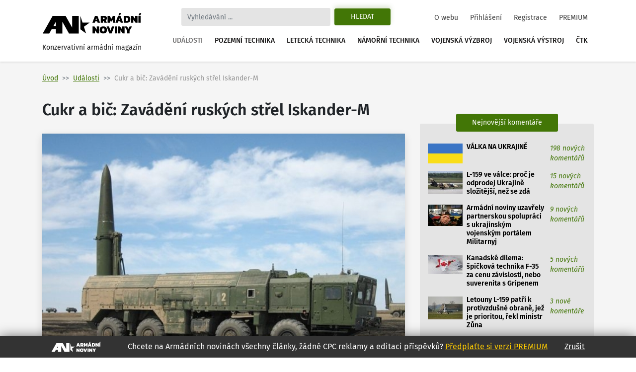

--- FILE ---
content_type: text/html
request_url: https://www.armadninoviny.cz/cukr-a-bic-modernizace-ruskych-strel-iskander-m.html
body_size: 23945
content:
<!DOCTYPE html>
<html lang='cs'>
<head>
<title>Cukr a bič: Zavádění ruských střel Iskander-M | Armádní noviny</title>
<meta charset="utf-8" />
<meta http-equiv="X-UA-Compatible" content="IE=edge">
<meta name="viewport" content="minimum-scale=1.0, width=device-width, initial-scale=1.0, shrink-to-fit=no">
<meta property='og:title' content='Cukr a bič: Zavádění ruských střel Iskander-M'/>
<meta property='og:type' content='article'/>
<meta property='og:url' content='https://www.armadninoviny.cz/cukr-a-bic-modernizace-ruskych-strel-iskander-m.html'/>
<meta property="og:image:type" content="image/jpeg"><meta property='og:site_name' content='Armádní noviny'/>
<meta property='og:description' content='Cukr a bič: Zavádění ruských střel Iskander-M'/>
<meta property='og:email' content='redakce@armadninoviny.cz'/>
<meta name='robots' content='index, follow' />
<link rel="preload" href="/domains/0001/fonts/FiraSans-SemiBold.woff" as="font" crossorigin>
<link rel="preload" href="/domains/0001/fonts/FiraSans-Regular.woff" as="font" crossorigin>
<link rel="preload" href="/domains/0001/fonts/FiraSans-Medium.woff" as="font" crossorigin>
<link rel="preload" href="/domains/0001/fonts/FiraSans-Italic.woff" as="font" crossorigin>
<link rel="preload" href="/domains/0001/css/normalize.css" as="style" >
<link rel="preload" href="/domains/0001/css/main.css?69" as="style" >
<link rel='canonical' href='https://www.armadninoviny.cz/cukr-a-bic-modernizace-ruskych-strel-iskander-m.html' />
<link rel="next" href="https://www.armadninoviny.cz/cukr-a-bic-modernizace-ruskych-strel-iskander-m.html?stranka=2" /><meta name='description' content='Cukr a bič: Zavádění ruských střel Iskander-M' />
<meta name='author' content='ArmadniNoviny.cz'/>
<link rel="shortcut icon" href="/domains/0001/img/favicon.ico" type="image/x-icon" />
                        <link rel="icon" href="/domains/0001/img/favicon.ico" type="image/x-icon" />
<!--[if lt IE 9]><script src="https://html5shiv.googlecode.com/svn/trunk/html5.js"></script><![endif]--><link rel='stylesheet' type='text/css' media='print,screen' href='/domains/0001/css/normalize.css' />
<link rel='stylesheet' type='text/css' media='print,screen' href='https://stackpath.bootstrapcdn.com/bootstrap/4.1.3/css/bootstrap.min.css' />
<link rel='stylesheet' type='text/css' media='print,screen' href='https://use.fontawesome.com/releases/v5.10.2/css/all.css' />
<link rel='stylesheet' type='text/css' media='print,screen' href='/domains/0001/css/main.css?69' />
<!--[if lt IE 9]><![endif]-->                
                
                <!-- Global site tag (gtag.js) - Google Analytics -->
                <script async src="https://www.googletagmanager.com/gtag/js?id=UA-13173815-4"></script>
                <script>
                  window.dataLayer = window.dataLayer || [];
                  function gtag(){dataLayer.push(arguments);}
                  gtag("js", new Date());
                
                  gtag("config", "UA-13173815-4");
                </script>

            <!-- Podpora html5 v IE starsim nez IE9 -->
    <!--[if lt IE 9]>
    <script type="text/javascript" src="/js/html5shiv.min.js" />
    </script>
    <![endif]--><!-- Start GPT Tag -->
<script async src='https://securepubads.g.doubleclick.net/tag/js/gpt.js'></script>
<script>
  window.googletag = window.googletag || {cmd: []};
  googletag.cmd.push(function() {
    googletag.defineSlot('/224189511,22578542909/Armadninoviny/armadninoviny_980x120_', [[970,90],[980,120],'fluid',[728,90],[320,100]], 'div-gpt-ad-4031709-1')
             .addService(googletag.pubads());
    googletag.defineSlot('/224189511,22578542909/Armadninoviny/armadninoviny_300x600', [[160,600],[120,600],[300,600]], 'div-gpt-ad-4031709-2')
             .addService(googletag.pubads());
    googletag.defineSlot('/224189511,22578542909/Armadninoviny/armadninoviny_300x250_clanek', [[300,250],[300,300],[250,250],[336,280],'fluid'], 'div-gpt-ad-4031709-3')
             .addService(googletag.pubads());
    googletag.defineSlot('/224189511,22578542909/Armadninoviny/armadninoviny_square_1', [[300,250],'fluid',[300,300]], 'div-gpt-ad-4031709-4')
             .addService(googletag.pubads());
    googletag.defineSlot('/224189511,22578542909/Armadninoviny/armadninoviny_square_2', [[300,250],[300,300],'fluid'], 'div-gpt-ad-4031709-5')
             .addService(googletag.pubads());

    googletag.pubads().enableSingleRequest();
    googletag.pubads().collapseEmptyDivs();
    googletag.pubads().setCentering(true);
    googletag.enableServices();
  });
</script>
<!-- End GPT Tag --></head>

<body data-id="3260" class=" ">


    <div class="container">

        <div id='fb-root'></div>
<script>(function(d, s, id) {
  var js, fjs = d.getElementsByTagName(s)[0];
  if (d.getElementById(id)) return;
  js = d.createElement(s); js.id = id;
  js.src = 'https://connect.facebook.net/cs_CZ/sdk.js#xfbml=1&version=v3.2';
  fjs.parentNode.insertBefore(js, fjs);
}(document, 'script', 'facebook-jssdk'));</script>
    </div>




    

    <div class="container">



        <div class="reklamaHeader" ><div class='block-editbox' id='editbox17' ><div class='sledovat_prokliky' ><div class='ed'><div id='div-gpt-ad-4031709-1'>
  <script>
    googletag.cmd.push(function() { googletag.display('div-gpt-ad-4031709-1'); });
  </script>
</div></div></div></div></div>
    </div>


    <header>

        <div class="container">

            <nav class="navbar navbar-light navbar-expand-xl sidebarNavigation" data-sidebarClass="navbar-light">

                <div>
                    <a href="/" class="navbar-brand">
                        <?xml version="1.0" encoding="utf-8"?>
<!-- Generator: Adobe Illustrator 16.0.0, SVG Export Plug-In . SVG Version: 6.00 Build 0)  -->
<!DOCTYPE svg PUBLIC "-//W3C//DTD SVG 1.1//EN" "http://www.w3.org/Graphics/SVG/1.1/DTD/svg11.dtd">
<svg version="1.1" id="Vrstva_1" xmlns="http://www.w3.org/2000/svg" xmlns:xlink="http://www.w3.org/1999/xlink" x="0px" y="0px"
	 width="323.15px" height="68.03px" viewBox="0 0 323.15 68.03" enable-background="new 0 0 323.15 68.03" xml:space="preserve">
<path d="M154.052,31.702l-18.583,13.447l7.127,21.805l-18.526-13.517V9.925l7.047,21.823L154.052,31.702z M22.873,66.953H1.711
	L33.706,9.925h10.582h10.585h10.582h10.582l21.421,38.163V9.925h21.161v57.028h-10.588H97.458H86.869L65.455,28.786v38.167H44.288
	V53.168H30.613L22.873,66.953z M36.55,42.578h7.738V28.786L36.55,42.578z M171.661,9.63h7.797l8.596,22.319h-7.764l-1.732-4.436
	h-5.996l-1.697,4.436h-7.764L171.661,9.63z M177.657,22.314l-2.115-5.406l-2.078,5.406H177.657z M190.134,9.63h12.061
	c2.703,0,4.748,0.745,6.133,2.235c1.387,1.491,2.08,3.46,2.08,5.909c0,1.456-0.363,2.755-1.092,3.899s-1.703,2.074-2.928,2.79
	c0.438,0.347,0.809,0.855,1.107,1.525l2.6,5.961h-7.762l-2.289-5.164c-0.16-0.346-0.34-0.589-0.537-0.728
	c-0.195-0.139-0.479-0.208-0.848-0.208h-1.074v6.1h-7.451V9.63z M200.321,20.097c0.809,0,1.428-0.196,1.855-0.589
	c0.426-0.393,0.641-0.97,0.641-1.733c0-1.571-0.775-2.356-2.322-2.356h-2.91v4.679H200.321z M212.487,9.63h7.139l5.061,10.293
	l4.99-10.293h7.139v22.319h-7.451v-9.496l-2.773,5.684h-3.881l-2.771-5.684v9.496h-7.451V9.63z M246.589,9.63h7.797l8.596,22.319
	h-7.764l-1.732-4.436h-5.996l-1.697,4.436h-7.764L246.589,9.63z M250.817,0.619h5.752l-3.5,7.486h-5.441L250.817,0.619z
	 M252.585,22.314l-2.115-5.406l-2.078,5.406H252.585z M265.062,9.63h10.293c3.627,0,6.398,0.901,8.316,2.704
	s2.877,4.667,2.877,8.595c0,7.347-3.732,11.021-11.193,11.021h-10.293V9.63z M274.452,26.266c1.018,0,1.85-0.144,2.496-0.434
	c0.646-0.289,1.143-0.82,1.49-1.594c0.346-0.773,0.52-1.876,0.52-3.31c0-1.432-0.162-2.535-0.484-3.31
	c-0.324-0.774-0.805-1.311-1.439-1.612c-0.635-0.3-1.496-0.45-2.582-0.45h-1.939v10.709H274.452z M288.628,9.63h6.271l7.348,10.293
	V9.63h7.451v22.319h-6.342l-7.277-10.258v10.258h-7.451V9.63z M312.472,9.63h7.451v22.319h-7.451V9.63z M316.491,0.619h5.752
	l-3.5,7.486h-5.441L316.491,0.619z M163.794,44.287h6.273l7.348,10.294V44.287h7.451v22.319h-6.344l-7.277-10.258v10.258h-7.451
	V44.287z M189.89,64.232c-1.963-1.813-2.945-4.73-2.945-8.751c0-4.065,0.982-7.006,2.945-8.82c1.965-1.813,4.875-2.72,8.734-2.72
	c3.857,0,6.77,0.906,8.734,2.72c1.963,1.814,2.945,4.755,2.945,8.82c0,4.021-0.982,6.938-2.945,8.751
	c-1.965,1.813-4.877,2.721-8.734,2.721C194.765,66.953,191.854,66.046,189.89,64.232z M201.726,59.433
	c0.635-0.809,0.953-2.125,0.953-3.951c0-1.895-0.313-3.234-0.936-4.021c-0.623-0.785-1.664-1.178-3.119-1.178
	s-2.502,0.393-3.137,1.178c-0.635,0.786-0.953,2.126-0.953,4.021c0,1.849,0.318,3.172,0.953,3.969s1.682,1.195,3.137,1.195
	C200.056,60.646,201.091,60.241,201.726,59.433z M209.438,44.287h7.762l4.68,13.586l4.713-13.586h7.799l-8.596,22.319h-7.797
	L209.438,44.287z M236.47,44.287h7.451v22.319h-7.451V44.287z M246.694,44.287h6.271l7.348,10.294V44.287h7.451v22.319h-6.342
	l-7.277-10.258v10.258h-7.451V44.287z M276.325,58.462l-8.041-14.175h7.764l4.02,7.764l4.021-7.764h7.762l-8.074,14.175v8.145
	h-7.451V58.462z"/>
</svg>
                        <span>Konzervativní armádní magazín</span>
                    </a>

                </div>

                <div class="vyhledavani">

                    <button class="zavriHledani"><i class="fas fa-times"></i></button>

                    <form class="form-inline my-lg-0" id="frm_vyhledavani" method="get" action="/vyhledavani.html">

                        <input class="form-control mr-sm-2" type="search" placeholder="Vyhledávání ..." aria-label="Search" id="searchInput" name="vyraz" autocomplete="off">

                        <input type="hidden" name="action" value="naseptavac">

                        <button class="btn my-2 my-sm-0 btn-outline-success" type="submit" name="hledat">Hledat</button>

                        <div class="screen-mode">
                                                    </div>
                    </form>

                    <div class="dropdown-vyhledavani" id="naseptavac">



                    </div>

                </div>


                <button class="search-btn"><i class="fas fa-search"></i></button>
                <div class="screen-mode screen-mobile">
                                    </div>
                <button class="navbar-toggler rightNavbarToggler" type="button" data-toggle="collapse" data-target="#hlavniNav">Menu <span class="navbar-toggler-icon"></span></button>

                <div class="collapse navbar-collapse" id="hlavniNav">

                    <ul class="navbar-nav hlavni-nav ml-auto">

                        <li class="nav-item"><a href="/udalosti.html" class="nav-link klikaci">Události</a></li><li class="nav-item"><a href="/pozemni-technika.html" class="nav-link">Pozemní technika</a></li><li class="nav-item"><a href="/letecka-technika.html" class="nav-link">Letecká technika</a></li><li class="nav-item"><a href="/namorni-technika.html" class="nav-link">Námořní technika</a></li><li class="nav-item"><a href="/vojenska-vyzbroj.html" class="nav-link">Vojenská výzbroj</a></li><li class="nav-item"><a href="/vojenska-vystroj.html" class="nav-link">Vojenská výstroj</a></li><li class="nav-item"><a href="/ctk.html" class="nav-link">ČTK</a></li>
                    </ul>

                    <ul class="navbar-nav nav-prihlasovani ml-auto">

                        <li class="nav-item"><a href="/o-webu.html" class="nav-link">O webu</a></li><li class="nav-item"><a href="/prihlaseni.html" class="nav-link">Přihlášení</a></li><li class="nav-item"><a href="/registrace.html" class="nav-link">Registrace</a></li><li class="nav-item"><a href="/vyhody-an.html" class="nav-link">PREMIUM</a></li>
                    </ul>

                </div>



            </nav>

        </div>

    </header>




    <main>

        <div class="container">

            <div class="row">

                <div class="header-obsahu col">

                    <nav aria-label="breadcrumb">

							<ol class="breadcrumb">

								<li class="breadcrumb-item"><a href="/">Úvod</a></li><li class="breadcrumb-item active" aria-current="page"><a href="/udalosti.html">Události</a></li><li class="breadcrumb-item active" aria-current="page">Cukr a bič: Zavádění ruských střel Iskander-M</li>

							</ol>

						</nav>




                </div>



                


            </div>

            <div class="row hlavni-obsah">

                <div class="col-lg-8 detail">


                    <h1 class='ed'>Cukr a bič: Zavádění ruských střel Iskander-M</h1><div class='ed'><figure class="figure"><img alt="" class="figure-img" src="/domains/0023-armadninoviny_cz/useruploads/images/SS-26_Stone_Iskander-M-Iskander-E_tactical_ground-to-ground_missile_system_Russia_Russian_army_640.jpg" />
<figcaption class="figure-caption"><em>Iskander-M / Public Domain</em></figcaption>
</figure></div><div class="detail-text"><div class="novinka-header">
		<ul>
			<li class="datum">
				<img src="/domains/0001/img/calendar.svg" alt="">
				23. 11. 2016
			</li>
			<li class="komentare">
				<img src="/domains/0001/img/comment.svg" alt="">
				<a href="#diskuze">52 komentářů</a>
			</li>
			<li class="autor">
				<img src="/domains/0001/img/person.svg" alt="">
				<a href="/jan-grohmann.html">Jan Grohmann</a>
			</li>
			
		</ul>
	</div><div class='ed'><p><strong>Ruská armáda pokračuje v zavádění a modernizaci střel země-země krátkého doletu Iskander. V současné době je raketami Iskander vyzbrojeno devět brigád.</strong></p></div><script async src="https://serving.grapemedia.cz/player/grapemedia.js"></script>
<script data-playerPro="current">(function(){var s=document.querySelector('script[data-playerPro="current"]');s.removeAttribute("data-playerPro");(playerPro=window.playerPro||[]).push({id:"qOyKWY24qUdk",after:s});})();</script><div class=""><div class='ed'><h3 dir="ltr">Slabost Gorbačova</h3>

<p dir="ltr"><strong>Iskander-M je moderní ruský raketový komplet odpalující taktické balistické rakety země-země krátkého doletu</strong>. Hlavní předností střel Iskander-M je vysoká šance penetrovat tu nejpokročilejší protivzdušnou obranu (PVO) nepřítele a ničit klíčové vojenské a civilní objekty - velitelská stanoviště, komunikační uzly, radarová stanoviště, letiště, elektrárny, <a href="https://www.armadninoviny.cz/swift-response-16-obri-spojenecky-vysadek-v-polsku.html" target="_blank">klíčové mosty</a>, atd.&nbsp;</p>

<p><div class="reklamaVClanku" >
            
<div id="div-gpt-ad-4031709-3">
  <script>
    googletag.cmd.push(function() { googletag.display("div-gpt-ad-4031709-3"); });
  </script>
</div>
</div></p>

<p dir="ltr"><span><span>Ve výzbroji ruské armády je podle veřejných zdrojů 112 odpalovacích vozidel zařazených v devíti brigádách.&nbsp;</span> </span></p>

<p dir="ltr"><span>Plně vybavená brigáda má 12 odpalovacích vozidel, 12 muničních vozidel, 11 velitelských vozidel, 14 vozidel pro podporu personálu a jedno vozidlo pro zpracování dat. <strong>Jedna plně vyzbrojená brigáda obsahuje až 48 střel Iskander-M </strong>(24 ks na odpalovacích vozidlech, 24 ks v muničních vozidlech)<strong>.</strong> </span></p>

<p dir="ltr"><span>Brigáda je rozdělená na tři prapory, každý s dvěma palebnými bateriemi po dvou odpalovacích vozidlech.</span></p>

<p dir="ltr"><span>Oficiálně je dostřel balistických střel Iskander-M udávan 500 km. Udávaný papírový dostřel Iskanderu-M je vázán a omezen podle&nbsp;<strong>Smlouvy o likvidaci raket středního a krátkého doletu INF Treaty</strong> (Intermediate-Range Nuclear Forces Treaty) z roku 1987. </span></p>

<p dir="ltr"><span>V jejím rámci Spojené státy a Rusko zničily všechny taktické a operační konvenční i jaderné střely s doletem 500 až 5500 km. Tato smlouva se netýkala střel odpalovaných ze vzduchu/moře a samozřejmě také ne mezikontinentálních balistických raket ICBM (InterContinental Ballistic Missile).</span></p>

<p dir="ltr"><span>Celkově bylo v rámci INF Treaty zničeno 2700 střel. Sovětský svaz se zbavil 1846 střel, mimo jiné mobilních raketových systémů OTR-23 Oka - následovníka střel Scud a předchůdce kompletů Iskander-M.</span></p>

<p dir="ltr">Podle dokumentu <em><a href="https://www.doria.fi/bitstream/handle/10024/84362/StratL4_42w.pdf" target="_blank">The Russian Operational - Tactical Iskander Missile Systems</a></em> finského autora Stefana Forsse byl podpis smlouvy INF Treaty vnímán v Rusku jako výraz slabosti sovětského prezidenta Gorbačova vůči Západu, který takto Rusko neuváženě zbavil jedinečných zbraňových systémů (a politického nástroje - viz dále), schopného pronikat velmi hustou PVO nepřítele.</p>

<p dir="ltr"><strong>Právě zavádění kompletů Iskander-M má zacelit mezeru v takticko-operačním arzenálu zbraní ruské armády vzniklou po podpisu smlouvy INF Treaty.</strong></p>

<p dir="ltr"><span>V roce 2007 ruský premiér Vladimír Putin na mnichovské konferenci Wehrkunde navíc uvedl, že smlouva INF Treaty již neslouží ruským zájmům.</span></p>

<p dir="ltr"><span><em>“Dnes má mnoho dalších zemí tyto střely, včetně Severní a Jižní Koreje, Indie, Íránu, Pákistánu a Indie. Mnoho zemí pracuje na těchto systémech a plánuje je začlenit do svého zbrojního arzenálu. Pouze Spojené státy a Rusko si na sebe vzaly odpovědnost nevyvíjet podobné systémy. Je jasné, že v takových podmínkách musíme zajistit vlastní bezpečnost,”</em> uvedl Putin na mnichovské konferenci v roce 2007. Zajímavé je, že ruský prezident nezmínil Čínu, která vlastní rozsáhlý arzenál střel krátkého a středního doletu.</span></p>

<p dir="ltr"><span>Důvodem zavedení střel Iskander-M bylo podle Putina v roce 2007 také o, že <em>“do Evropy jsou pumpovány nové zbraňové systémy.”</em> Řeč byla zejména o prvcích amerického protiraketového deštníku v Polsku (střely) a České republice (střelecký radar).</span></p>

<div dir="ltr" style="text-align: center;">
<table border="0" style="width: 586px;">
	<colgroup>
		<col width="*" />
		<col width="*" />
		<col width="*" />
		<col width="*" />
		<col width="*" />
	</colgroup>
	<tbody>
		<tr>
			<td>&nbsp;</td>
			<td align="left">
			<p dir="ltr"><strong>Datum zavedení</strong></p>
			</td>
			<td align="left">
			<p dir="ltr"><strong>Jednotka</strong></p>
			</td>
			<td align="left">
			<p dir="ltr"><strong>Oblast</strong></p>
			</td>
			<td align="left">
			<p dir="ltr"><strong>Okruh</strong></p>
			</td>
		</tr>
		<tr>
			<td align="left">
			<p dir="ltr"><strong>1</strong></p>
			</td>
			<td align="left">
			<p dir="ltr">Říjen 2011</p>
			</td>
			<td align="left">
			<p dir="ltr">26. raketová brigáda</p>
			</td>
			<td align="left">
			<p dir="ltr">Luga</p>
			</td>
			<td align="left">
			<p dir="ltr">Západní</p>
			</td>
		</tr>
		<tr>
			<td align="left">
			<p dir="ltr"><strong>2</strong></p>
			</td>
			<td align="left">
			<p dir="ltr">Červen 2013</p>
			</td>
			<td align="left">
			<p dir="ltr">107. raketová brigáda</p>
			</td>
			<td align="left">
			<p dir="ltr">Birobidžan</p>
			</td>
			<td align="left">
			<p dir="ltr">Východní</p>
			</td>
		</tr>
		<tr>
			<td align="left">
			<p dir="ltr"><strong>3</strong></p>
			</td>
			<td align="left">
			<p dir="ltr">Listopad &nbsp;2013</p>
			</td>
			<td align="left">
			<p dir="ltr">1. raketová brigáda</p>
			</td>
			<td align="left">
			<p dir="ltr">Krasnodar</p>
			</td>
			<td align="left">
			<p dir="ltr">Jižní</p>
			</td>
		</tr>
		<tr>
			<td align="left">
			<p dir="ltr"><strong>4</strong></p>
			</td>
			<td align="left">
			<p dir="ltr">Červenec 2014</p>
			</td>
			<td align="left">
			<p dir="ltr">112. raketová brigáda</p>
			</td>
			<td align="left">
			<p dir="ltr">Šuja</p>
			</td>
			<td align="left">
			<p dir="ltr">Západní</p>
			</td>
		</tr>
		<tr>
			<td align="left">
			<p dir="ltr"><strong>5</strong></p>
			</td>
			<td align="left">
			<p dir="ltr">Listopad 2014</p>
			</td>
			<td align="left">
			<p dir="ltr">92. raketová brigáda</p>
			</td>
			<td align="left">
			<p dir="ltr">Tockoje</p>
			</td>
			<td align="left">
			<p dir="ltr">Centrální</p>
			</td>
		</tr>
		<tr>
			<td align="left">
			<p dir="ltr"><strong>6</strong></p>
			</td>
			<td align="left">
			<p dir="ltr">Červenec 2015</p>
			</td>
			<td align="left">
			<p dir="ltr">103. raketová brigáda</p>
			</td>
			<td align="left">
			<p dir="ltr">Ulan-Ude</p>
			</td>
			<td align="left">
			<p dir="ltr">Východní</p>
			</td>
		</tr>
		<tr>
			<td align="left">
			<p dir="ltr"><strong>7</strong></p>
			</td>
			<td align="left">
			<p dir="ltr">Listopad 2015</p>
			</td>
			<td align="left">
			<p dir="ltr">12. raketová brigáda</p>
			</td>
			<td align="left">
			<p dir="ltr">Mozdok</p>
			</td>
			<td align="left">
			<p dir="ltr">Jižní</p>
			</td>
		</tr>
		<tr>
			<td align="left">
			<p dir="ltr"><strong>8</strong></p>
			</td>
			<td align="left">
			<p dir="ltr">Březen 2016</p>
			</td>
			<td align="left">
			<p dir="ltr">20. raketová brigáda</p>
			</td>
			<td align="left">
			<p dir="ltr">Spassk-Dalnij</p>
			</td>
			<td align="left">
			<p dir="ltr">Východní</p>
			</td>
		</tr>
		<tr>
			<td align="left">
			<p dir="ltr"><strong>9</strong></p>
			</td>
			<td align="left">
			<p dir="ltr">Listopad 2016</p>
			</td>
			<td align="left">
			<p dir="ltr">119. raketová brigáda</p>
			</td>
			<td align="left">
			<p dir="ltr">Jelanská oblast</p>
			</td>
			<td align="left">
			<p dir="ltr">Centrální</p>
			</td>
		</tr>
	</tbody>
</table>
</div>

<p dir="ltr" style="text-align: center;"><em>Zařazení kompletů Iskander-M k jendotlivým brigádám od roku 2011.</em></p>

<h3 dir="ltr"><span>Iskander-M v ruské armádě</span></h3>

<p dir="ltr"><span>Zavádění Iskander-M do ruské armády probíhá kontinuálně od roku 2011. Do roku 2020 Iskander-M získají všechny plánované jednotky a budou nahrazeny také všechny raketové komplety krátkého dosahu OTR-21 Točka (max dolet 185 km). Ruský průmysl je schopen komplety Iskander-M vybavit dvě brigády každý rok.</span></p>

<p dir="ltr"><span>Raketové komplety Iskander-M získá mimo jiné 152. raketová brigáda v Kaliningradu a 448. raketová brigáda v Kursku.</span></p>

<p dir="ltr"><span><em>“V současné době všechny zařízení centrálního vojenského okruhu byly přezbrojeny (na Iskander-M - pozn. red.),</em>” uvedl nedávno pro RIA Novosti generálporučik Michail Matvejevskij, velitel raketových a dělostřeleckých vojsk ruské armády. “<em>Dále bylo dokončeno přezbrojení v jižních a východních oblastech. Moderní raketový komplex Iskander-M přijatý v roce 2006 (první testovací kusy - pozn. red.) má velký modernizační potenciál, který umožní udržovat komplety na špičkové úrovni až do roku 2030.</em>”</span></p>

<p style="text-align: center;"><img alt="" height="380" src="/domains/0023-armadninoviny_cz/useruploads/images/iskander-m-brigades-in-western-russia1%20(1).jpg" width="586" /><br />
<em>Rozmístění raketových brigád s komplety Iskander-M v centrální, západní a jižní vojenské oblasti. / Russia Defense Policy</em></p>

<h3 dir="ltr"><span>Skutečný dolet Iskander-M</span></h3>

<p dir="ltr"><span>Jednou z největších otázek, leč zřejmě v praktickém důsledku naprosto zbytečnou, je, zda Iskander-M porušuje pořad platnou smlouvu INF Treaty.</span></p>

<p dir="ltr"><span>Přesné schopnosti a parametry střel Iskander-M nejsou veřejné. Nicméně podle Forsse, odvolávajícího se na otevřené zdroje jsou známy tyto parametry - raketový motor střely Iskander-M vyvíjí tah 25 sekund. Střela následně dosáhne rychlosti 2,1 km/s a výšky 12 až 15 km.</span></p>

<p dir="ltr"><span>Podle těchto parametrů, fyzikálních zákonů a na základně technických parametrů známých západních raket Forss udělal následující odhad skutečného doletu střel Iskander-M:</span></p>

<p dir="ltr"><span>Střela Iskander-M s bojovou hlavici o hmotnosti 700 kg má dolet 520 km. Při použití lehčí bojové hlavice o hmotnosti 480 kg, nebo jaderné hlavice o hmotnosti 400 kg (např. SS-23, síla 100 kt) je dolet 600 km s méně kvalitním raketovým palivem a cca <strong>750 km s pokročilejším raketovým palivem</strong>. Podle Forsse to odpovídá americkému odhadu 700 km o doletu raket Iskander-M.</span></p>

<p dir="ltr"><span>S kvalitnějším tuhým raketovým palivem, jaké je pravděpodobně použito v ruských mezikontinentálních střelách Topol-M a Bulava, lze <strong>zvýšit dostřel raket Iskander-M až na 1000 km</strong>.</span></p>

<p dir="ltr"><span>Generálplukovník Vladimír Zartiský, bývalý velitel dělostřeleckých a raketových vojsk ruské armády, v roce 2007 pro deník Nězavisimaja Gazeta uvedl, že Iskander má mnohem větší potenciál než bylo uváděno a pokud se od smlouvy INF Treaty odstoupí, může být dostřel zvýšen. Podle expertů oslovených deníkem lze dostřel zvýšit až na právě 1000 km.</span></p>

<p dir="ltr"><span>Nicméně v případě potřeby, pokud tomu již tak není, lze komplety Iskander-M vybavit podzvukovými střelami s plochou dráhou letu rodiny R-500. Střelý vychází z vyřazených raket RK-55 Relief, které dokáží na vzdálenost 2000 - 3000 km dopravit konvenční nebo jadernou nálož (200 kt).</span></p>

<p dir="ltr"><span>V současné době jsou některá odpalovací vozidla, označována jako Iskander-K, vybavena střelami s plochou dráhou letu Club-K s doletem 360 km.</span></p>

<p dir="ltr"><span><strong>Kruhová odchylka Iskander-M v cíli (CEP) je podle Forsse pouze 10 m</strong>. K dispozici je přitom široká paleta hlavic - od třištivo-trhavé, průbojné, se submunicí pro ničení plošných cílů a také jaderné hlavice. Přesnost střely přitom není závislá na satelitní navigaci, protože střela obsahuje elektro-optický senzor schopný vyhodnotit přesnou pozici cíle.</span></p>

<p dir="ltr"><span>Střela je také velmi obtížně zasažitelná raketovými systémy protivzdušné obrany (PVO) nepřítele protože je schopna během letu vykonávat velmi agresivní manévry a je schopna vypouštět klamné cíle.</span></p>

<p style="text-align: center;"><img alt="" height="372" src="/domains/0023-armadninoviny_cz/useruploads/images/iskander_baterie_2.jpg" width="586" /><br />
<em>Rozmístění raketových brigád s komplety Iskander-M ve východní vojenské oblasti. Z těchto pozic Iskandery dokáží zasáhnout Tokijo, Soul i Peking. / Russia Defense Policy</em></p>

<h3 dir="ltr"><span>Iskander-M jako politický nástroj</span></h3>

<p dir="ltr"><span><strong>Hlavní předností střel Iskander-M oproti ICBM je snadnost, volnost, jednoduchost a flexibilnost jejich použití</strong> - zejména díky tomu, že nasazení střel Iskander rozhodují nižší velicí struktury.</span></p>

<p dir="ltr"><span>Zatímco odpálení ICBM vyvolá zničující jadernou výměnu, použití střel Iskander-M je bráno jako součást konvenční fáze konfliktu.&nbsp;</span>Země NATO proto velmi pravděpodobně nepoužijí jaderné zbraně, pokud Rusko použije střely Iskander-M ke zničení cílů v Alianci.</p>

<p dir="ltr"><span><strong>Iskander-M je proto především velmi silný nástroj šíření ruské politické vůle</strong>. V případě nelibosti Ruska s vývojem v dalších zemích je vždy možné rozmístit do blízkosti těchto zemí střely Iskander-M, bez nebezpečných anotací na jadernou válku, a informovat, že střely Iskander-M jsou nezničitelné a zasáhnou jakékoliv místo v "neposlušném" státu.</span></p>

<p dir="ltr"><span>Západní média pak zajistí rozšíření informace ke všem posluchačům v cílové zemi, což vyustí v následný mediální nátlak na politickou reprezentaci cílové země.</span></p>

<p><span id="docs-internal-guid-58a2a8c2-8d8a-7db1-c16b-8a6b1b5c9a89"><span>Samozřejmě platí, že není reálný způsob zjistit, zda střely Iskander jsou vybaveny jadernou hlavicí. V kombinaci s tím, že střely Iskander-M jsou jen velmi obtížně sestřelitelné současnými systémy PVO, Rusko kartu “Iskander” efektivně využívá při ovlivňování politického vývoje v sousedních zemích.&nbsp;</span> </span></p>

<p style="text-align: right;"><em>Zdroj: <a href="https://russiandefpolicy.blog/tag/iskander-m/" target="_blank">Russia Defensy Policy</a>,&nbsp;<a href="http://www.defence24.pl/494971,rosja-iskander-bedzie-modernizowany" target="_blank">Defence24</a></em></p></div><div class='cleaner'></div></div>


<p class="nahlasitChybuBox">

    <a href="#" id="nahlasit_chybu">Nahlásit chybu v článku</a>

</p>






<div class="nahlasit_chybu" style="display: none">

<form method="post" action="#nahlasit_chybu" >

    <div class="row">Popište nám chybu, kterou jste našli</div>

        <div class="row">

            <textarea name="popis" style="width: 100%; height: 50px;"></textarea><br />

            <div class="g-recaptcha" data-sitekey="6LctH3sUAAAAABDkqNwaKn4Lw1_wJDsST-_6mGw6"></div>

            

            <input type="submit" name="btnNahlasitChybu" value="Odeslat" class="button btn"/>

        </div>

</form>



</div>



<br /></div>    
	<!-- /224189511,22578542909/Armadninoviny/armadninoviny_diskuze_eu -->
	<script async src='https://securepubads.g.doubleclick.net/tag/js/gpt.js'></script>
	<script>
	  window.googletag = window.googletag || {cmd: []};
	  googletag.cmd.push(function() {
		googletag.defineSlot('/224189511,22578542909/Armadninoviny/armadninoviny_diskuze_eu', [[250, 250], 'fluid', [300, 300], [300, 250]], 'div-gpt-ad-1662385076665-0').addService(googletag.pubads());
		googletag.pubads().enableSingleRequest();
		googletag.enableServices();
	  });
	</script>
	<div id='div-gpt-ad-1662385076665-0' style='min-width: 250px; min-height: 250px;'>
	  <script>
		googletag.cmd.push(function() { googletag.display('div-gpt-ad-1662385076665-0'); });
	  </script>
	</div>
	<br /><h3>Související články</h3><div class="vypis-novinek souvisejici-clanky">
						<div class="novinka">
							<div class="novinka-obrazek">
								<a href="/rusky-pohled-nadzvukove-strely-zirkon-proti-americkemu-namornictvu.html" target="_blank">
									<img class="lazy-load" src="domains/0001/articles/mini/3220.jpg?201812121218" alt="">
								</a>
							</div>
                            <h2>
                                
                                <a href="/rusky-pohled-nadzvukove-strely-zirkon-proti-americkemu-namornictvu.html" target="_blank">Ruské hypersonické střely Zirkon proti americkým lodím</a>
							</h2>
							<div class="novinka-texty">
								<p>Ruské námořnictvo pracuje na hypersonických střelách Zirkon. Podle Konstantina Sivkova, ruského ...</p>
								<div class="novinka-header">
									<ul>
										<li class="datum">
											<img src="/domains/0001/img/calendar.svg" alt="">
											21.10.2016
										</li>
										<li class="komentare">
											<img src="/domains/0001/img/comment.svg" alt="">
											<a href="/rusky-pohled-nadzvukove-strely-zirkon-proti-americkemu-namornictvu.html#diskuze" target="_blank">80 komentářů</a>
										</li>
										<li class="autor">
											<img src="/domains/0001/img/person.svg" alt="">
											<a href="/jan-grohmann.html">Jan Grohmann</a>
										</li>
									</ul>
								</div>
							</div>
						</div>
						
					
						<div class="novinka">
							<div class="novinka-obrazek">
								<a href="/balancovat-na-hrane-treti-svetove-valky.html" target="_blank">
									<img class="lazy-load" src="domains/0001/articles/mini/3231.jpg?201812121209" alt="">
								</a>
							</div>
                            <h2>
                                
                                <a href="/balancovat-na-hrane-treti-svetove-valky.html" target="_blank">Strategie Kremlu: Balancovat na hraně třetí světové války</a>
							</h2>
							<div class="novinka-texty">
								<p>Podle článku Rusko osamoceno: Proč nikdy neopustilo hru na “třetí světovou”, ruského autora Vadima ...</p>
								<div class="novinka-header">
									<ul>
										<li class="datum">
											<img src="/domains/0001/img/calendar.svg" alt="">
											31.10.2016
										</li>
										<li class="komentare">
											<img src="/domains/0001/img/comment.svg" alt="">
											<a href="/balancovat-na-hrane-treti-svetove-valky.html#diskuze" target="_blank">106 komentářů</a>
										</li>
										<li class="autor">
											<img src="/domains/0001/img/person.svg" alt="">
											<a href="/jan-grohmann.html">Jan Grohmann</a>
										</li>
									</ul>
								</div>
							</div>
						</div>
						
					
						<div class="novinka">
							<div class="novinka-obrazek">
								<a href="/kaspicke-more-rusky-trumf-na-strednim-vychode.html" target="_blank">
									<img class="lazy-load" src="domains/0001/articles/mini/3239.jpg?201812121201" alt="">
								</a>
							</div>
                            <h2>
                                
                                <a href="/kaspicke-more-rusky-trumf-na-strednim-vychode.html" target="_blank">Kaspické moře: Ruský trumf na Středním východě</a>
							</h2>
							<div class="novinka-texty">
								<p>Lodě ruského námořnictva v Kaspickém moři jsou vybaveny raketovými systémy s dosahem několika tisíc ...</p>
								<div class="novinka-header">
									<ul>
										<li class="datum">
											<img src="/domains/0001/img/calendar.svg" alt="">
											08.11.2016
										</li>
										<li class="komentare">
											<img src="/domains/0001/img/comment.svg" alt="">
											<a href="/kaspicke-more-rusky-trumf-na-strednim-vychode.html#diskuze" target="_blank">46 komentářů</a>
										</li>
										<li class="autor">
											<img src="/domains/0001/img/person.svg" alt="">
											<a href="/jan-grohmann.html">Jan Grohmann</a>
										</li>
									</ul>
								</div>
							</div>
						</div>
						
					
						<div class="novinka">
							<div class="novinka-obrazek">
								<a href="/modernizace-pvo-armady-cr-v-roce-2018-se-vybere-vitez.html" target="_blank">
									<img class="lazy-load" src="domains/0001/articles/mini/3255.jpg?201812121150" alt="">
								</a>
							</div>
                            <h2>
                                
                                <a href="/modernizace-pvo-armady-cr-v-roce-2018-se-vybere-vitez.html" target="_blank">Modernizace PVO Armády ČR: V roce 2018 se vybere vítěz</a>
							</h2>
							<div class="novinka-texty">
								<p>Redakce Armádních novin se zúčastnila briefingu na Ministerstvu obrany (MO) o modernizaci pozemní ...</p>
								<div class="novinka-header">
									<ul>
										<li class="datum">
											<img src="/domains/0001/img/calendar.svg" alt="">
											16.11.2016
										</li>
										<li class="komentare">
											<img src="/domains/0001/img/comment.svg" alt="">
											<a href="/modernizace-pvo-armady-cr-v-roce-2018-se-vybere-vitez.html#diskuze" target="_blank">17 komentářů</a>
										</li>
										<li class="autor">
											<img src="/domains/0001/img/person.svg" alt="">
											<a href="/jan-grohmann.html">Jan Grohmann</a>
										</li>
									</ul>
								</div>
							</div>
						</div>
						
					</div><span id='diskuze'></span><div class="rozbalitZabalit"><span>Zvýraznit příspěvky za posledních:</span><div class="rozbalitZabalitBox"><a href="#"  data-h="6">6h</a><a href="#"  data-h="12">12h</a><a href="#" class='aktivni' data-h="24">24h</a></div><div class="sbalitRozbalitPrispevky"><a href="#" class="rozbalit ">Rozbalit vše</a><a href="#" class="sbalit aktivni">Sbalit vše</a></div></div><ul class="seznam-komentaru" id="seznam-komentaru"><li id="prispevek59999" class="  u1019"><div class="komentar  komuser1019" data-time="1480245636" data-id="59999" data-user-id="1019">
					<div class="komentar-header">
						<div class="koment-autor">
							<span class="avatar">
								<img src="domains/0001/registrace/default.jpg" alt="">
							</span>
							<span class="koment-jmeno">
								logik
							</span>
						</div>
						<div class="koment-datum">
								<span>12:20</span> <span>27.11.2016</span>
						</div>
						<div class="koment-like noreg" id="l59999-3260">
							<ul class="plus_minus">
								<li class="lk like">
                                    <a href="#" class="up" title="S tímto názorem SOUHLASÍM">
                                        <img src="/domains/0001/img/like.svg" alt="">
                                        <span>1</span>
                                    </a> 
                                    
                                </li>
								<li class="lk dislike">
                                    <a href="#" class="down" title="S tímto názorem NESOUHLASÍM">
                                        <img src="/domains/0001/img/dislike.svg" alt="">
                                        <span>0</span>
                                    </a> 
                                    
                                </li>
							</ul>
						</div></div><div class="koment-text" style="display: block;">
                        <p class="koment-perex">Kóďa: zaprve viz Kolt.
Zadruhé si argument úplně nepochopil: nosiče iskanderů i nosiče JSAMM obě armády mají. A JSSAM dostřelí dál, takže iskandery jsou v roli obránců.

Ty jsi ...<a href="#59999" class="vice">Zobrazit celý příspěvek</a></p>
						<p class="koment-obsah">Kóďa: zaprve viz Kolt.<br />
Zadruhé si argument úplně nepochopil: nosiče iskanderů i nosiče JSAMM obě armády mají. A JSSAM dostřelí dál, takže iskandery jsou v roli obránců.<br />
<br />
Ty jsi tvrdil, že se to může snadno změnit, protože lze prodloužit dostřel Iskanderů. Jistě, jde, ovšem to znamená nejen zvětšit rakety, ale i vyrobit nové tahače atd.... V odpovědi na to lze upravit JSSAM a pověsit na stávající letadla: rezerva v únosnosti je tam více než dostatečná. Takže zvětšit dostřel JSSAMu lze levněji, než Iskanderu.<br />
<br />
Provozovat letadla se vším všudy je samozřejmě dražší, než pozemní baterie iskanderů. To, co tvrdím je, že AtS rakety se daleko levněji - když už mám tu infrastrukturu na ně - upgradují a zvyšuje se jim dostřel - a proto budou pozemní rakety zpravidla tahat za kratší konec provazu díky menšímu dostřelu.<br />
<br />
Další věc je, že zázemí na iskandery vyjde v součtu levněji, ale každý výstřel přijde na víc peněz, než vypuštění AtS rakety z letadla: V konfliktu velké intenzity, kde se spotřebuje hodně munice, mohou být iskandery i celkově dražší...<a href="" class="mene">Skrýt celý příspěvek</a></p></div>
                    
					
                    <div class="odpoved"></div>
				</div></li><li id="prispevek59997" class="  u220"><div class="komentar  komuser220" data-time="1480243212" data-id="59997" data-user-id="220">
					<div class="komentar-header">
						<div class="koment-autor">
							<span class="avatar">
								<img src="domains/0001/registrace/default.jpg" alt="">
							</span>
							<span class="koment-jmeno">
								KOLT
							</span>
						</div>
						<div class="koment-datum">
								<span>11:40</span> <span>27.11.2016</span>
						</div>
						<div class="koment-like noreg" id="l59997-3260">
							<ul class="plus_minus">
								<li class="lk like">
                                    <a href="#" class="up" title="S tímto názorem SOUHLASÍM">
                                        <img src="/domains/0001/img/like.svg" alt="">
                                        <span>1</span>
                                    </a> 
                                    
                                </li>
								<li class="lk dislike">
                                    <a href="#" class="down" title="S tímto názorem NESOUHLASÍM">
                                        <img src="/domains/0001/img/dislike.svg" alt="">
                                        <span>0</span>
                                    </a> 
                                    
                                </li>
							</ul>
						</div></div><div class="koment-text" style="display: block;">
                        <p class="koment-perex">Ono asi záleží i na mnoha jiných faktorech. Výhodou je, že rakety i jejich "nosiče" můžete zavřít do garáže a nechat je tam několik let, aniž by jim to nějak dramaticky vadilo, ...<a href="#59997" class="vice">Zobrazit celý příspěvek</a></p>
						<p class="koment-obsah">Ono asi záleží i na mnoha jiných faktorech. Výhodou je, že rakety i jejich "nosiče" můžete zavřít do garáže a nechat je tam několik let, aniž by jim to nějak dramaticky vadilo, uskladnění letadla stojí naproti tomu obrovské peníze. Ztráta letadla je také mnohem "bolestivější" než ztráta jedné tatrovky se dvěma raketami (nemluvě o tom, že vycvičit pilota stojí víc než vycvičit osádku té tatrovky). Letadlo má naproti tomu jednu zásadní výhodu, kterou je univerzálnost. Iskander neumí nic jiného než trefovat pozemní stacionární cíle, což tedy umí velmi dobře. Stíhačka může během jedné mise odpálit dvě protizemní rakety středního doletu, načež cestou zpátky sejme dva nepřátelské vrtulníky a trochu pro výstrahu pokropí pěchotu (samozřejmě přeháním :-) ).<a href="" class="mene">Skrýt celý příspěvek</a></p></div>
                    
					
                    <div class="odpoved"></div>
				</div></li><li id="prispevek59992" class="  u1317"><div class="komentar  komuser1317" data-time="1480230395" data-id="59992" data-user-id="1317">
					<div class="komentar-header">
						<div class="koment-autor">
							<span class="avatar">
								<img src="domains/0001/registrace/default.jpg" alt="">
							</span>
							<span class="koment-jmeno">
								KóĎA
							</span>
						</div>
						<div class="koment-datum">
								<span>08:06</span> <span>27.11.2016</span>
						</div>
						<div class="koment-like noreg" id="l59992-3260">
							<ul class="plus_minus">
								<li class="lk like">
                                    <a href="#" class="up" title="S tímto názorem SOUHLASÍM">
                                        <img src="/domains/0001/img/like.svg" alt="">
                                        <span>0</span>
                                    </a> 
                                    
                                </li>
								<li class="lk dislike">
                                    <a href="#" class="down" title="S tímto názorem NESOUHLASÍM">
                                        <img src="/domains/0001/img/dislike.svg" alt="">
                                        <span>0</span>
                                    </a> 
                                    
                                </li>
							</ul>
						</div></div><div class="koment-text" style="display: block;">
                        <p class="koment-perex">Logik: kolik muze stat ten ctyrnapravovy nosic Iskanderu a kolik nosic JSSAM? To prvni je samostatna jednotka, ktera potrebuje k udrzbe bezne veci jako v civilnim provozu. Letadlo ...<a href="#59992" class="vice">Zobrazit celý příspěvek</a></p>
						<p class="koment-obsah">Logik: kolik muze stat ten ctyrnapravovy nosic Iskanderu a kolik nosic JSSAM? To prvni je samostatna jednotka, ktera potrebuje k udrzbe bezne veci jako v civilnim provozu. Letadlo nosic potrebuje ohromne technickeho zazemi,  vysoce skoleny personal a velke pozemni plochy pro provoz. Porad mi prijdou rakety jako levnejsi a samostatnejsi varianta. Nic ovsem nerikam okolo efektivity, tam opravdu nevim.<a href="" class="mene">Skrýt celý příspěvek</a></p></div>
                    
					
                    <div class="odpoved"></div>
				</div></li><li id="prispevek59984" class="  u1019"><div class="komentar  komuser1019" data-time="1480166970" data-id="59984" data-user-id="1019">
					<div class="komentar-header">
						<div class="koment-autor">
							<span class="avatar">
								<img src="domains/0001/registrace/default.jpg" alt="">
							</span>
							<span class="koment-jmeno">
								logik
							</span>
						</div>
						<div class="koment-datum">
								<span>14:29</span> <span>26.11.2016</span>
						</div>
						<div class="koment-like noreg" id="l59984-3260">
							<ul class="plus_minus">
								<li class="lk like">
                                    <a href="#" class="up" title="S tímto názorem SOUHLASÍM">
                                        <img src="/domains/0001/img/like.svg" alt="">
                                        <span>2</span>
                                    </a> 
                                    
                                </li>
								<li class="lk dislike">
                                    <a href="#" class="down" title="S tímto názorem NESOUHLASÍM">
                                        <img src="/domains/0001/img/dislike.svg" alt="">
                                        <span>0</span>
                                    </a> 
                                    
                                </li>
							</ul>
						</div></div><div class="koment-text" style="display: block;">
                        <p class="koment-perex">Kóďa: samozřejmě, že jo. Ale velikost raket a tedy jejich cena, jakožto i cena vozidel, co ty rakety přepravují, náročnost logistiky, skladů atd. atd. Ti s přibývajícím dostřelem ...<a href="#59984" class="vice">Zobrazit celý příspěvek</a></p>
						<p class="koment-obsah">Kóďa: samozřejmě, že jo. Ale velikost raket a tedy jejich cena, jakožto i cena vozidel, co ty rakety přepravují, náročnost logistiky, skladů atd. atd. Ti s přibývajícím dostřelem podstatně narůstají.<br />
<br />
Pokud se vezme nejkvalitnější palivo do iskanderu, tak se dá dostřel navýšit na 1000km - při váze 4tuny. JSSAM-ER - který je již deset let v provozu (čili by šel také vylepšit, návrhy na to byly) má stejně těžkou hlavici, dostřel přes tisíc kilometrů - a váží tunu. Tedy má méně paliva, stačí ji menší raketový motor atd. atd. Pokud by ty rakety byly vyráběny ve stejné továrně, tak bude Iskander stát násobně více, než JSSAM-ER.<br />
<br />
To, že pověsím raketu pod letadlo, které ji vynese nahoru a dá ji rychlost, tak jsem defakto udělal "dvoustupňovou raketu se znovupoužitelným prvním stupněm". A jak je vidět na civilních kosmických letech (viz Falcon), taková věc vede k velkému zlevnění každého startu rakety.<a href="" class="mene">Skrýt celý příspěvek</a></p></div>
                    
					
                    <div class="odpoved"></div>
				</div></li><li id="prispevek59981" class="  u1317"><div class="komentar  komuser1317" data-time="1480163622" data-id="59981" data-user-id="1317">
					<div class="komentar-header">
						<div class="koment-autor">
							<span class="avatar">
								<img src="domains/0001/registrace/default.jpg" alt="">
							</span>
							<span class="koment-jmeno">
								KóĎA
							</span>
						</div>
						<div class="koment-datum">
								<span>13:33</span> <span>26.11.2016</span>
						</div>
						<div class="koment-like noreg" id="l59981-3260">
							<ul class="plus_minus">
								<li class="lk like">
                                    <a href="#" class="up" title="S tímto názorem SOUHLASÍM">
                                        <img src="/domains/0001/img/like.svg" alt="">
                                        <span>0</span>
                                    </a> 
                                    
                                </li>
								<li class="lk dislike">
                                    <a href="#" class="down" title="S tímto názorem NESOUHLASÍM">
                                        <img src="/domains/0001/img/dislike.svg" alt="">
                                        <span>0</span>
                                    </a> 
                                    
                                </li>
							</ul>
						</div></div><div class="koment-text" style="display: block;">
                        <p class="koment-perex">logik: 

konkrétně toto: "Jak se zvětšuje dosah letadel a jimy nesených řiditelných střel, tak začíná být reciproční zvětšování dostřelu balistických raket neúnosně ...<a href="#59981" class="vice">Zobrazit celý příspěvek</a></p>
						<p class="koment-obsah">logik: <br />
<br />
konkrétně toto: "Jak se zvětšuje dosah letadel a jimy nesených řiditelných střel, tak začíná být reciproční zvětšování dostřelu balistických raket neúnosně drahé"<br />
<br />
Technologicky lze momentálně vyrobit raketu v podstatě jakéhokoliv použitelného dosahu - státy nevázané smlouvami (jako USA a Rusko) to dělají. Vždyť se v tom jelo celou Studenou Válku - např. Lance, Pershing 1 a 2, Luna, Točka, Scud, Frog, Oka, Temp-S. K tomu "křídlaté" střely - Gryphon nebo Granat.<br />
<br />
Proto mi to nepřijde jako nějaké extra nákladné asymetrické opatření, když už jsou technologie dávno k dispozici.<a href="" class="mene">Skrýt celý příspěvek</a></p></div>
                    
					
                    <div class="odpoved"></div>
				</div></li><li id="prispevek59980" class="  u1019"><div class="komentar  komuser1019" data-time="1480159487" data-id="59980" data-user-id="1019">
					<div class="komentar-header">
						<div class="koment-autor">
							<span class="avatar">
								<img src="domains/0001/registrace/default.jpg" alt="">
							</span>
							<span class="koment-jmeno">
								logik
							</span>
						</div>
						<div class="koment-datum">
								<span>12:24</span> <span>26.11.2016</span>
						</div>
						<div class="koment-like noreg" id="l59980-3260">
							<ul class="plus_minus">
								<li class="lk like">
                                    <a href="#" class="up" title="S tímto názorem SOUHLASÍM">
                                        <img src="/domains/0001/img/like.svg" alt="">
                                        <span>1</span>
                                    </a> 
                                    
                                </li>
								<li class="lk dislike">
                                    <a href="#" class="down" title="S tímto názorem NESOUHLASÍM">
                                        <img src="/domains/0001/img/dislike.svg" alt="">
                                        <span>0</span>
                                    </a> 
                                    
                                </li>
							</ul>
						</div></div><div class="koment-text" style="display: block;">
                        <p class="koment-perex">S čím konkrétně nesouhlasíš? 

Jádro mého příspěvku je, že AtS rakety mají zpravidla delší dostřel, než taktické balistické rakety (protože je urychlí letadlo a navíc mají výhodu ...<a href="#59980" class="vice">Zobrazit celý příspěvek</a></p>
						<p class="koment-obsah">S čím konkrétně nesouhlasíš? <br />
<br />
Jádro mého příspěvku je, že AtS rakety mají zpravidla delší dostřel, než taktické balistické rakety (protože je urychlí letadlo a navíc mají výhodu výšky) - a proto snaha vyrovnat se AtS raketám balistickými odpalovanými ze země nutně znamená, že na mne protivník může udeřit jako první...<a href="" class="mene">Skrýt celý příspěvek</a></p></div>
                    
					
                    <div class="odpoved"></div>
				</div></li><li id="prispevek59967" class="  u1317"><div class="komentar  komuser1317" data-time="1480102095" data-id="59967" data-user-id="1317">
					<div class="komentar-header">
						<div class="koment-autor">
							<span class="avatar">
								<img src="domains/0001/registrace/default.jpg" alt="">
							</span>
							<span class="koment-jmeno">
								KóĎA
							</span>
						</div>
						<div class="koment-datum">
								<span>20:28</span> <span>25.11.2016</span>
						</div>
						<div class="koment-like noreg" id="l59967-3260">
							<ul class="plus_minus">
								<li class="lk like">
                                    <a href="#" class="up" title="S tímto názorem SOUHLASÍM">
                                        <img src="/domains/0001/img/like.svg" alt="">
                                        <span>1</span>
                                    </a> 
                                    
                                </li>
								<li class="lk dislike">
                                    <a href="#" class="down" title="S tímto názorem NESOUHLASÍM">
                                        <img src="/domains/0001/img/dislike.svg" alt="">
                                        <span>0</span>
                                    </a> 
                                    
                                </li>
							</ul>
						</div></div><div class="koment-text" style="display: block;">
                        <p class="koment-perex">logik: tak s tím pro změnu nesouhlasím já. V případě Ruska a USA je to jenom dohoda o absenci raket krátkého a středního doletu v jejich arzenálech. Jinak už tu bylo všechno - ...<a href="#59967" class="vice">Zobrazit celý příspěvek</a></p>
						<p class="koment-obsah">logik: tak s tím pro změnu nesouhlasím já. V případě Ruska a USA je to jenom dohoda o absenci raket krátkého a středního doletu v jejich arzenálech. Jinak už tu bylo všechno - třeba Persching 2 s jeho radarovým naváděním. Pak jsou na řadě střely s plochou dráhou letu odpalovaných ze země.<br />
<br />
Bojím se že smlouva z roku 1987 brzo vezme za své. Ze strany Ruska už jsou jasné náznaky.<a href="" class="mene">Skrýt celý příspěvek</a></p></div>
                    
					
                    <div class="odpoved"></div>
				</div></li><li id="prispevek59964" class="  u1019"><div class="komentar  komuser1019" data-time="1480098413" data-id="59964" data-user-id="1019">
					<div class="komentar-header">
						<div class="koment-autor">
							<span class="avatar">
								<img src="domains/0001/registrace/default.jpg" alt="">
							</span>
							<span class="koment-jmeno">
								logik
							</span>
						</div>
						<div class="koment-datum">
								<span>19:26</span> <span>25.11.2016</span>
						</div>
						<div class="koment-like noreg" id="l59964-3260">
							<ul class="plus_minus">
								<li class="lk like">
                                    <a href="#" class="up" title="S tímto názorem SOUHLASÍM">
                                        <img src="/domains/0001/img/like.svg" alt="">
                                        <span>1</span>
                                    </a> 
                                    
                                </li>
								<li class="lk dislike">
                                    <a href="#" class="down" title="S tímto názorem NESOUHLASÍM">
                                        <img src="/domains/0001/img/dislike.svg" alt="">
                                        <span>0</span>
                                    </a> 
                                    
                                </li>
							</ul>
						</div></div><div class="koment-text" style="display: block;">
                        <p class="koment-perex">Kóďa: Jo, aha, jasně. To pak souhlasím - právě s jednou výhradou. Jak se zvětšuje dosah letadel a jimy nesených řiditelných střel, tak začíná být reciproční zvětšování dostřelu ...<a href="#59964" class="vice">Zobrazit celý příspěvek</a></p>
						<p class="koment-obsah">Kóďa: Jo, aha, jasně. To pak souhlasím - právě s jednou výhradou. Jak se zvětšuje dosah letadel a jimy nesených řiditelných střel, tak začíná být reciproční zvětšování dostřelu balistických raket neúnosně drahé.<br />
<br />
Takže nutnou podmínkou je zajistit protiraketovou PVO. V té jsou pravda rusové na špičce, jak snad v ničem jiném, pořád ale to znamená, že jsou v pozici obránce, která je v tomto případě nevýhodná.<a href="" class="mene">Skrýt celý příspěvek</a></p></div>
                    
					
                    <div class="odpoved"></div>
				</div></li><li id="prispevek59959" class="  u685"><div class="komentar  komuser685" data-time="1480092262" data-id="59959" data-user-id="685">
					<div class="komentar-header">
						<div class="koment-autor">
							<span class="avatar">
								<img src="domains/0001/registrace/default.jpg" alt="">
							</span>
							<span class="koment-jmeno">
								Kozlus
							</span>
						</div>
						<div class="koment-datum">
								<span>17:44</span> <span>25.11.2016</span>
						</div>
						<div class="koment-like noreg" id="l59959-3260">
							<ul class="plus_minus">
								<li class="lk like">
                                    <a href="#" class="up" title="S tímto názorem SOUHLASÍM">
                                        <img src="/domains/0001/img/like.svg" alt="">
                                        <span>0</span>
                                    </a> 
                                    
                                </li>
								<li class="lk dislike">
                                    <a href="#" class="down" title="S tímto názorem NESOUHLASÍM">
                                        <img src="/domains/0001/img/dislike.svg" alt="">
                                        <span>0</span>
                                    </a> 
                                    
                                </li>
							</ul>
						</div></div><div class="koment-text" style="display: block;">
                        <p class="koment-perex">Koda:<br />
Jo, RF a JK spolupracovali na jedne rakete pro JK a vzhledoveje je to klon Iskanderu.</p>
						<p class="koment-obsah">Koda:<br />
Jo, RF a JK spolupracovali na jedne rakete pro JK a vzhledoveje je to klon Iskanderu.</p></div>
                    
					
                    <div class="odpoved"></div>
				</div></li><li id="prispevek59954" class="  u1317"><div class="komentar  komuser1317" data-time="1480085702" data-id="59954" data-user-id="1317">
					<div class="komentar-header">
						<div class="koment-autor">
							<span class="avatar">
								<img src="domains/0001/registrace/default.jpg" alt="">
							</span>
							<span class="koment-jmeno">
								KóĎA
							</span>
						</div>
						<div class="koment-datum">
								<span>15:55</span> <span>25.11.2016</span>
						</div>
						<div class="koment-like noreg" id="l59954-3260">
							<ul class="plus_minus">
								<li class="lk like">
                                    <a href="#" class="up" title="S tímto názorem SOUHLASÍM">
                                        <img src="/domains/0001/img/like.svg" alt="">
                                        <span>1</span>
                                    </a> 
                                    
                                </li>
								<li class="lk dislike">
                                    <a href="#" class="down" title="S tímto názorem NESOUHLASÍM">
                                        <img src="/domains/0001/img/dislike.svg" alt="">
                                        <span>0</span>
                                    </a> 
                                    
                                </li>
							</ul>
						</div></div><div class="koment-text" style="display: block;">
                        <p class="koment-perex">logik: to jsme si nerozuměli. Chtěl jsem říci to, že ruské letectvo bude počtem, kvalitou a taktikou spíše v defenzívě. K tomu na taktické úrovni (zatím - nicméně se pilně testuje) ...<a href="#59954" class="vice">Zobrazit celý příspěvek</a></p>
						<p class="koment-obsah">logik: to jsme si nerozuměli. Chtěl jsem říci to, že ruské letectvo bude počtem, kvalitou a taktikou spíše v defenzívě. K tomu na taktické úrovni (zatím - nicméně se pilně testuje) nic co by odpovídalo JASSM nemají. Proto si musí vypomoci pozemními systémy - NATO spoléhá tradičně na letectvo.<br />
<br />
Je ale pravdou, že na taktické raketové komplexy spoléhají i jiné země - třeba Jižní Korea. Z hlavy ten systém nedám, ale ta podobnost Iskanderu není určitě čistě náhodná...<a href="" class="mene">Skrýt celý příspěvek</a></p></div>
                    
					
                    <div class="odpoved"></div>
				</div></li><li id="prispevek59944" class="  u1019"><div class="komentar  komuser1019" data-time="1480080057" data-id="59944" data-user-id="1019">
					<div class="komentar-header">
						<div class="koment-autor">
							<span class="avatar">
								<img src="domains/0001/registrace/default.jpg" alt="">
							</span>
							<span class="koment-jmeno">
								logik
							</span>
						</div>
						<div class="koment-datum">
								<span>14:20</span> <span>25.11.2016</span>
						</div>
						<div class="koment-like noreg" id="l59944-3260">
							<ul class="plus_minus">
								<li class="lk like">
                                    <a href="#" class="up" title="S tímto názorem SOUHLASÍM">
                                        <img src="/domains/0001/img/like.svg" alt="">
                                        <span>2</span>
                                    </a> 
                                    
                                </li>
								<li class="lk dislike">
                                    <a href="#" class="down" title="S tímto názorem NESOUHLASÍM">
                                        <img src="/domains/0001/img/dislike.svg" alt="">
                                        <span>0</span>
                                    </a> 
                                    
                                </li>
							</ul>
						</div></div><div class="koment-text" style="display: block;">
                        <p class="koment-perex">Kóďa: s JASSM(-ER) fakt nemusím nic čistit. Protože maj "dostřel" větší, než iskandery. Naopak abys něco zasáhnul iskanderama, tak musíš zajistit, že tě z bezpečné vzdálenosti ...<a href="#59944" class="vice">Zobrazit celý příspěvek</a></p>
						<p class="koment-obsah">Kóďa: s JASSM(-ER) fakt nemusím nic čistit. Protože maj "dostřel" větší, než iskandery. Naopak abys něco zasáhnul iskanderama, tak musíš zajistit, že tě z bezpečné vzdálenosti nesejme letadlo JSAMMem.<br />
<br />
(Tím nechci tvrdit, že Iskandery jsou na nic, je to výkonná zbraň).<a href="" class="mene">Skrýt celý příspěvek</a></p></div>
                    
					
                    <div class="odpoved"></div>
				</div></li><li id="prispevek59938" class="  u442"><div class="komentar  komuser442" data-time="1480078326" data-id="59938" data-user-id="442">
					<div class="komentar-header">
						<div class="koment-autor">
							<span class="avatar">
								<img src="domains/0001/registrace/default.jpg" alt="">
							</span>
							<span class="koment-jmeno">
								Vrata
							</span>
						</div>
						<div class="koment-datum">
								<span>13:52</span> <span>25.11.2016</span>
						</div>
						<div class="koment-like noreg" id="l59938-3260">
							<ul class="plus_minus">
								<li class="lk like">
                                    <a href="#" class="up" title="S tímto názorem SOUHLASÍM">
                                        <img src="/domains/0001/img/like.svg" alt="">
                                        <span>1</span>
                                    </a> 
                                    
                                </li>
								<li class="lk dislike">
                                    <a href="#" class="down" title="S tímto názorem NESOUHLASÍM">
                                        <img src="/domains/0001/img/dislike.svg" alt="">
                                        <span>0</span>
                                    </a> 
                                    
                                </li>
							</ul>
						</div></div><div class="koment-text" style="display: block;">
                        <p class="koment-perex">Ja jsem tady jen hodil otazku do diskuse. Odpoved na ni nemam. Po pravde receno, pochybuji, ze zde uslysim znaly odhad moznych skod ci vlivu na prubeh pripadneho konfliktu. Jediny ...<a href="#59938" class="vice">Zobrazit celý příspěvek</a></p>
						<p class="koment-obsah">Ja jsem tady jen hodil otazku do diskuse. Odpoved na ni nemam. Po pravde receno, pochybuji, ze zde uslysim znaly odhad moznych skod ci vlivu na prubeh pripadneho konfliktu. Jediny realny argument je, ze NATO s Iskadery vazne pocita...<a href="" class="mene">Skrýt celý příspěvek</a></p></div>
                    
					
                    <div class="odpoved"></div>
				</div></li><li id="prispevek59930" class="  u1317"><div class="komentar  komuser1317" data-time="1480075505" data-id="59930" data-user-id="1317">
					<div class="komentar-header">
						<div class="koment-autor">
							<span class="avatar">
								<img src="domains/0001/registrace/default.jpg" alt="">
							</span>
							<span class="koment-jmeno">
								KóĎA
							</span>
						</div>
						<div class="koment-datum">
								<span>13:05</span> <span>25.11.2016</span>
						</div>
						<div class="koment-like noreg" id="l59930-3260">
							<ul class="plus_minus">
								<li class="lk like">
                                    <a href="#" class="up" title="S tímto názorem SOUHLASÍM">
                                        <img src="/domains/0001/img/like.svg" alt="">
                                        <span>0</span>
                                    </a> 
                                    
                                </li>
								<li class="lk dislike">
                                    <a href="#" class="down" title="S tímto názorem NESOUHLASÍM">
                                        <img src="/domains/0001/img/dislike.svg" alt="">
                                        <span>0</span>
                                    </a> 
                                    
                                </li>
							</ul>
						</div></div><div class="koment-text" style="display: block;">
                        <p class="koment-perex">logik: hlavně Rusko nemůže doufat v to, že dokáže letecky vyčistit koridory k strategickým cílům od PVO jako NATO - situace třeba v Iráku 1991. Početně bude tahat za kratší konec a ...<a href="#59930" class="vice">Zobrazit celý příspěvek</a></p>
						<p class="koment-obsah">logik: hlavně Rusko nemůže doufat v to, že dokáže letecky vyčistit koridory k strategickým cílům od PVO jako NATO - situace třeba v Iráku 1991. Početně bude tahat za kratší konec a troufnu si tvrdit i v taktice takových operací. Tohle je levná a podle mého soudu i účinná alternativa.<a href="" class="mene">Skrýt celý příspěvek</a></p></div>
                    
					
                    <div class="odpoved"></div>
				</div></li><li id="prispevek59929" class="  u1019"><div class="komentar  komuser1019" data-time="1480073310" data-id="59929" data-user-id="1019">
					<div class="komentar-header">
						<div class="koment-autor">
							<span class="avatar">
								<img src="domains/0001/registrace/default.jpg" alt="">
							</span>
							<span class="koment-jmeno">
								logik
							</span>
						</div>
						<div class="koment-datum">
								<span>12:28</span> <span>25.11.2016</span>
						</div>
						<div class="koment-like noreg" id="l59929-3260">
							<ul class="plus_minus">
								<li class="lk like">
                                    <a href="#" class="up" title="S tímto názorem SOUHLASÍM">
                                        <img src="/domains/0001/img/like.svg" alt="">
                                        <span>2</span>
                                    </a> 
                                    
                                </li>
								<li class="lk dislike">
                                    <a href="#" class="down" title="S tímto názorem NESOUHLASÍM">
                                        <img src="/domains/0001/img/dislike.svg" alt="">
                                        <span>0</span>
                                    </a> 
                                    
                                </li>
							</ul>
						</div></div><div class="koment-text" style="display: block;">
                        <p class="koment-perex">KóĎA: To srovnání s ŘSPDL asi poměrně sedí. Ovšem rozdíl oproti leteckejm řízenejm střelám je v tom, že přeprava iskanderů k frontě je poměrně logisticky náročnější než doplňování ...<a href="#59929" class="vice">Zobrazit celý příspěvek</a></p>
						<p class="koment-obsah">KóĎA: To srovnání s ŘSPDL asi poměrně sedí. Ovšem rozdíl oproti leteckejm řízenejm střelám je v tom, že přeprava iskanderů k frontě je poměrně logisticky náročnější než doplňování např. JASMM. A odpalovače iskanderů jsou zranitelnější, protože musí být o dost blíže frontě, než letiště.<br />
<br />
Samozřejmě mají zas výhodu - jsou malým mobilním terčem, a logisticky provozovat odpalovač iskanderu je řádově jednodušší, než mít letiště a tam letku letadel....<a href="" class="mene">Skrýt celý příspěvek</a></p></div>
                    
					
                    <div class="odpoved"></div>
				</div></li><li id="prispevek59928" class="  u1317"><div class="komentar  komuser1317" data-time="1480072716" data-id="59928" data-user-id="1317">
					<div class="komentar-header">
						<div class="koment-autor">
							<span class="avatar">
								<img src="domains/0001/registrace/default.jpg" alt="">
							</span>
							<span class="koment-jmeno">
								KóĎA
							</span>
						</div>
						<div class="koment-datum">
								<span>12:18</span> <span>25.11.2016</span>
						</div>
						<div class="koment-like noreg" id="l59928-3260">
							<ul class="plus_minus">
								<li class="lk like">
                                    <a href="#" class="up" title="S tímto názorem SOUHLASÍM">
                                        <img src="/domains/0001/img/like.svg" alt="">
                                        <span>0</span>
                                    </a> 
                                    
                                </li>
								<li class="lk dislike">
                                    <a href="#" class="down" title="S tímto názorem NESOUHLASÍM">
                                        <img src="/domains/0001/img/dislike.svg" alt="">
                                        <span>0</span>
                                    </a> 
                                    
                                </li>
							</ul>
						</div></div><div class="koment-text" style="display: block;">
                        <p class="koment-perex">Vrata: o tom, jakou vážnost této kategorii věnovali plánovači NATO vyplývá i z mimořádného úsilí jejich vyjednávačů, aby předchůdce Iskanderu (ve článku zmiňovaných OTR-23 Oka) byl ...<a href="#59928" class="vice">Zobrazit celý příspěvek</a></p>
						<p class="koment-obsah">Vrata: o tom, jakou vážnost této kategorii věnovali plánovači NATO vyplývá i z mimořádného úsilí jejich vyjednávačů, aby předchůdce Iskanderu (ve článku zmiňovaných OTR-23 Oka) byl zařazen mezi rakety určené k likvidaci ačkoliv jeho parametry do kategorie střel s krátkým a středním doletem nespadaly.<br />
<br />
A ještě připomínka - i rozvinutý mobilní radar velkého dosahu (rovněž potencionální cíl Iskanderů)  rozhodně nejde přemístit za pět minut. Spíše je to v řádu hodin.<br />
<br />
V Saudské Arábii dokázaly Točky se submunicí několikrát zasáhnout vojenské základy s poměrně značnými ztrátami na životech a technice. <br />
<br />
Já vidím Iskander jako asymetrickou protiváhu letounových ŘSPDL užívaných NATO respektive mají stejné úlohy.<a href="" class="mene">Skrýt celý příspěvek</a></p></div>
                    
					
                    <div class="odpoved"></div>
				</div></li><li id="prispevek59925" class="  u442"><div class="komentar  komuser442" data-time="1480069217" data-id="59925" data-user-id="442">
					<div class="komentar-header">
						<div class="koment-autor">
							<span class="avatar">
								<img src="domains/0001/registrace/default.jpg" alt="">
							</span>
							<span class="koment-jmeno">
								Vrata
							</span>
						</div>
						<div class="koment-datum">
								<span>11:20</span> <span>25.11.2016</span>
						</div>
						<div class="koment-like noreg" id="l59925-3260">
							<ul class="plus_minus">
								<li class="lk like">
                                    <a href="#" class="up" title="S tímto názorem SOUHLASÍM">
                                        <img src="/domains/0001/img/like.svg" alt="">
                                        <span>1</span>
                                    </a> 
                                    
                                </li>
								<li class="lk dislike">
                                    <a href="#" class="down" title="S tímto názorem NESOUHLASÍM">
                                        <img src="/domains/0001/img/dislike.svg" alt="">
                                        <span>0</span>
                                    </a> 
                                    
                                </li>
							</ul>
						</div></div><div class="koment-text" style="display: block;">
                        <p class="koment-perex">Ona je docela otazka, kolik tech strel maji k dispozici. Bude-li jich cca 500ks (~48x10), je to cca 500x0.5 tun hlavic, tedy jako naklad cca 100 4motorovych bombarderu z WW2 - tedy ...<a href="#59925" class="vice">Zobrazit celý příspěvek</a></p>
						<p class="koment-obsah">Ona je docela otazka, kolik tech strel maji k dispozici. Bude-li jich cca 500ks (~48x10), je to cca 500x0.5 tun hlavic, tedy jako naklad cca 100 4motorovych bombarderu z WW2 - tedy 1 maly nalet. Na druhou stranu - Iskadery jsou o dost presnejsi a neslo by v jejich pripade zrejme o kobercove bombardovani. <br />
<br />
Co jsou vlastne jejich cile - PVO, elektrarny, letiste, mosty, shromazdiste vojsk, ... - jaka je sance, ze skutecne, dejme tomu, znici mobilni radar, ktery muze byt jinde nez predpokladali....., jak zjisti pozici mobilnich odpalovaku PVO...., jak dobre zjisti skutecnou pozici vojenskeho seskupeni...<br />
<br />
Chci rici, ze je (pro mne) otazka, jak moc velke skody jsou Iskadery schopny zpusobit pri potencialne velkem mnozstvi cilu i kdyz vubec neuvazuji jejich sestreleni. Samozrejme, s jadernymi hlavicemi by to byl prusvih.<a href="" class="mene">Skrýt celý příspěvek</a></p></div>
                    
					
                    <div class="odpoved"></div>
				</div></li><li id="prispevek59902" class="  u1912"><div class="komentar  komuser1912" data-time="1480022513" data-id="59902" data-user-id="1912">
					<div class="komentar-header">
						<div class="koment-autor">
							<span class="avatar">
								<img src="domains/0001/registrace/default.jpg" alt="">
							</span>
							<span class="koment-jmeno">
								Tesil
							</span>
						</div>
						<div class="koment-datum">
								<span>22:21</span> <span>24.11.2016</span>
						</div>
						<div class="koment-like noreg" id="l59902-3260">
							<ul class="plus_minus">
								<li class="lk like">
                                    <a href="#" class="up" title="S tímto názorem SOUHLASÍM">
                                        <img src="/domains/0001/img/like.svg" alt="">
                                        <span>0</span>
                                    </a> 
                                    
                                </li>
								<li class="lk dislike">
                                    <a href="#" class="down" title="S tímto názorem NESOUHLASÍM">
                                        <img src="/domains/0001/img/dislike.svg" alt="">
                                        <span>0</span>
                                    </a> 
                                    
                                </li>
							</ul>
						</div></div><div class="koment-text" style="display: block;">
                        <p class="koment-perex">Je to tak ,že Iskander v z ávěrečné části letu odpaluje klamné cíle?Rusko dokáže srovnatelné systémy vyrábět levněji než třeba USA.Takže nelze srovnávat výdaje jen podle procent ...<a href="#59902" class="vice">Zobrazit celý příspěvek</a></p>
						<p class="koment-obsah">Je to tak ,že Iskander v z ávěrečné části letu odpaluje klamné cíle?Rusko dokáže srovnatelné systémy vyrábět levněji než třeba USA.Takže nelze srovnávat výdaje jen podle procent HDP.Když vezmeme v úvahu například cenu munice pro nové torpédoborce.<a href="" class="mene">Skrýt celý příspěvek</a></p></div>
                    
					
                    <div class="odpoved"></div>
				</div></li><li id="prispevek59881" class="  u42"><div class="komentar  komuser42" data-time="1479993848" data-id="59881" data-user-id="42">
					<div class="komentar-header">
						<div class="koment-autor">
							<span class="avatar">
								<img src="domains/0001/registrace/default.jpg" alt="">
							</span>
							<span class="koment-jmeno">
								David
							</span>
						</div>
						<div class="koment-datum">
								<span>14:24</span> <span>24.11.2016</span>
						</div>
						<div class="koment-like noreg" id="l59881-3260">
							<ul class="plus_minus">
								<li class="lk like">
                                    <a href="#" class="up" title="S tímto názorem SOUHLASÍM">
                                        <img src="/domains/0001/img/like.svg" alt="">
                                        <span>0</span>
                                    </a> 
                                    
                                </li>
								<li class="lk dislike">
                                    <a href="#" class="down" title="S tímto názorem NESOUHLASÍM">
                                        <img src="/domains/0001/img/dislike.svg" alt="">
                                        <span>1</span>
                                    </a> 
                                    
                                </li>
							</ul>
						</div></div><div class="koment-text" style="display: block;">
                        <p class="koment-perex">Pro Michaal - Rusko má vysoké výdaje na obranu, oficiálně 4%HDP, ale s dalšími výdaji se to vyšplhá na cca 6%. To ovšem není nijak zvlášť přehnané - zvlášť když to srovnáme s ...<a href="#59881" class="vice">Zobrazit celý příspěvek</a></p>
						<p class="koment-obsah">Pro Michaal - Rusko má vysoké výdaje na obranu, oficiálně 4%HDP, ale s dalšími výdaji se to vyšplhá na cca 6%. To ovšem není nijak zvlášť přehnané - zvlášť když to srovnáme s výdaji bývalého Sovětského svazu.<br />
Jenže pro Rusko je problém to, že jeho HDP na obyvatele je výrazně menší než u západních států - a ani v absolutních hodnotách není příliš velký. Jistě, díky nižší úrovni mezd atd. si toho ruská armáda může koupit více. Ale přesto - pokud sečtu ekonomickou sílu, vojenské výdaje a armády evropských států NATO (tedy bez silných USA),  pak převaha nad Ruskem je zcela jasná<a href="" class="mene">Skrýt celý příspěvek</a></p></div>
                    
					
                    <div class="odpoved"></div>
				</div></li><li id="prispevek59858" class="  u1160"><div class="komentar  komuser1160" data-time="1479980510" data-id="59858" data-user-id="1160">
					<div class="komentar-header">
						<div class="koment-autor">
							<span class="avatar">
								<img src="domains/0001/registrace/default.jpg" alt="">
							</span>
							<span class="koment-jmeno">
								Michaall
							</span>
						</div>
						<div class="koment-datum">
								<span>10:41</span> <span>24.11.2016</span>
						</div>
						<div class="koment-like noreg" id="l59858-3260">
							<ul class="plus_minus">
								<li class="lk like">
                                    <a href="#" class="up" title="S tímto názorem SOUHLASÍM">
                                        <img src="/domains/0001/img/like.svg" alt="">
                                        <span>0</span>
                                    </a> 
                                    
                                </li>
								<li class="lk dislike">
                                    <a href="#" class="down" title="S tímto názorem NESOUHLASÍM">
                                        <img src="/domains/0001/img/dislike.svg" alt="">
                                        <span>0</span>
                                    </a> 
                                    
                                </li>
							</ul>
						</div></div><div class="koment-text" style="display: block;">
                        <p class="koment-perex">Nemůžu se zbavit dojmu že když vezmu výdaje na obranu NATO vs RUSKO, tak mi prijde situace NATO trochu smutná, že nemá adekvátní odpověď na podobné hrozby. Přijde mi že RUSKO i ...<a href="#59858" class="vice">Zobrazit celý příspěvek</a></p>
						<p class="koment-obsah">Nemůžu se zbavit dojmu že když vezmu výdaje na obranu NATO vs RUSKO, tak mi prijde situace NATO trochu smutná, že nemá adekvátní odpověď na podobné hrozby. Přijde mi že RUSKO i přes svoji ekonomickou slabost oproti NATO je na koni, co si o tom myslíte?<a href="" class="mene">Skrýt celý příspěvek</a></p></div>
                    
					
                    <div class="odpoved"></div>
				</div></li><li id="prispevek59852" class="  u1205"><div class="komentar  komuser1205" data-time="1479975557" data-id="59852" data-user-id="1205">
					<div class="komentar-header">
						<div class="koment-autor">
							<span class="avatar">
								<img src="domains/0001/registrace/default.jpg" alt="">
							</span>
							<span class="koment-jmeno">
								jsk1
							</span>
						</div>
						<div class="koment-datum">
								<span>09:19</span> <span>24.11.2016</span>
						</div>
						<div class="koment-like noreg" id="l59852-3260">
							<ul class="plus_minus">
								<li class="lk like">
                                    <a href="#" class="up" title="S tímto názorem SOUHLASÍM">
                                        <img src="/domains/0001/img/like.svg" alt="">
                                        <span>3</span>
                                    </a> 
                                    
                                </li>
								<li class="lk dislike">
                                    <a href="#" class="down" title="S tímto názorem NESOUHLASÍM">
                                        <img src="/domains/0001/img/dislike.svg" alt="">
                                        <span>2</span>
                                    </a> 
                                    
                                </li>
							</ul>
						</div></div><div class="koment-text" style="display: block;">
                        <p class="koment-perex">tyhle debaty jsou sice zajímavé a možná i zábavné, ale celou věc je třeba vidět v širším geopolitickém rozsahu:
Rusko má obrovskou výhodu, má jaderné zbraně, Evropa NE (Francie a ...<a href="#59852" class="vice">Zobrazit celý příspěvek</a></p>
						<p class="koment-obsah">tyhle debaty jsou sice zajímavé a možná i zábavné, ale celou věc je třeba vidět v širším geopolitickém rozsahu:<br />
Rusko má obrovskou výhodu, má jaderné zbraně, Evropa NE (Francie a VB dekalrují, že jejich odstrašující JP je určen pouze jako poslední možnost národní obrany, o obraně Evropy ani slovo). A Rusko bude vždy respektovat toho, kdo má JZ a Francii ani VB nenapadnou.<br />
Ale Evropě budou vyhrožovat velmi realisticky (pokud nevyhovíte našim spravedlivým požadavkům, jen  máme MOŽNOST použít naše JZ a nebudeme váhat. Co udělají evropští politici? Budou riskovat střet s Ruskem kvůli  Pobaltí nebo i východnímu Polsku? (vždyť ani Hitler měl jen "spravedlivé" požadavky a chtěl jen to na co měl právo (Sudety a koridor do východního Pruska). Rusko je země pod jednotným a velmi akceschopným vedením a vynakládá nemalé úsilí na rozdrobení a rozložení EU, ale hlavně musí rozbít euroatlantické spojenectví. Evropa pak bude nahá v trní Iskanderů....a zdá se, že Trump není tak docela proti.<a href="" class="mene">Skrýt celý příspěvek</a></p></div>
                    
					
                    <div class="odpoved"></div>
				</div></li></ul><div class="loaderBox" id="loaderBox" data-next-page="2" data-max-id="672638"><div class="loader"></div><p>Načítám diskuzi...</p></div><div class="strankovani strankovani-diskuze">
							<div class="aktualni-stranka">
								<span>Stránka 1 z 3</span>
							</div>
							<nav aria-label="...">
								<ul class="pagination">
									
								<li class="page-item active">
										<a class="page-link" href="#">1 <span class="sr-only">(current)</span></a>
									</li><li class="page-item"><a class="page-link" href="/cukr-a-bic-modernizace-ruskych-strel-iskander-m.html?stranka=2#diskuze">2</a></li><li class="page-item"><a class="page-link" href="/cukr-a-bic-modernizace-ruskych-strel-iskander-m.html?stranka=3#diskuze">3</a></li></ul>
					</nav>
				</div>


</div>




	<aside class="col-lg-4" id="panel-right">






		<div class="reklama300" ><div class='block-editbox' id='editbox14' ><div  ><div class='ed'><script async src="https://securepubads.g.doubleclick.net/tag/js/gpt.js"></script><script>
  window.googletag = window.googletag || {cmd: []};
  googletag.cmd.push(function() {
    googletag.defineSlot('/224189511,22578542909/Armadninoviny/armadninoviny_336x280', [336, 280], 'div-gpt-ad-1649079271305-0').addService(googletag.pubads());
    googletag.pubads().enableSingleRequest();
    googletag.enableServices();
  });
</script><!-- /224189511,22578542909/Armadninoviny/armadninoviny_336x280 -->
<div id="div-gpt-ad-1649079271305-0" style="min-width: 336px; min-height: 280px;"><script>
    googletag.cmd.push(function() { googletag.display('div-gpt-ad-1649079271305-0'); });
  </script></div></div></div></div></div><div class="box posledni-komentare nejctenejsi-clanky">
    							<div class="nadpis-box">
    								<strong>Nejnovější komentáře</strong>
    							</div>
    							<div class="box-inner">
    								<ul><li>
    						<a href="/specialni-diskuse-ukrajina.html#diskuze">
    							<span class="nejctenejsi-img">
    								<img class="lazy-load" src="domains/0001/articles/mikro/6560.jpg" alt="">
    							</span>
    							<span class="nejctenejsi-nadpis">
    									VÁLKA NA UKRAJINĚ 
    							</span>
    							<span class="nejctenejsi-precteno">
    								<em class="new">198 nových komentářů</em>
    								
    							</span>
    						</a>
    					</li><li>
    						<a href="/l-159-ve-valce-proc-je-odprodej-ukrajine-slozitejsi-nez-se-zda.html#diskuze">
    							<span class="nejctenejsi-img">
    								<img class="lazy-load" src="domains/0001/articles/mikro/9555.jpg" alt="">
    							</span>
    							<span class="nejctenejsi-nadpis">
    									L-159 ve válce: proč je odprodej Ukrajině složitější, než se zdá 
    							</span>
    							<span class="nejctenejsi-precteno">
    								<em class="new">15 nových komentářů</em>
    								
    							</span>
    						</a>
    					</li><li>
    						<a href="/armadni-noviny-uzavrely-partnerskou-spolupraci-s-ukrajinskym-vojenskym-portalem-militarnyj.html#diskuze">
    							<span class="nejctenejsi-img">
    								<img class="lazy-load" src="domains/0001/articles/mikro/9564.jpg" alt="">
    							</span>
    							<span class="nejctenejsi-nadpis">
    									Armádní noviny uzavřely partnerskou spolupráci s ukrajinským vojenským portálem Militarnyj 
    							</span>
    							<span class="nejctenejsi-precteno">
    								<em class="new">9 nových komentářů</em>
    								
    							</span>
    						</a>
    					</li><li>
    						<a href="/kanadske-dilema-vazalstvi-se-spickovym-f-35-nebo-suverenita-se-skromnejsim-gripenem.html#diskuze">
    							<span class="nejctenejsi-img">
    								<img class="lazy-load" src="domains/0001/articles/mikro/9563.jpg" alt="">
    							</span>
    							<span class="nejctenejsi-nadpis">
    									Kanadské dilema: špičková technika F-35 za cenu závislosti, nebo suverenita s Gripenem 
    							</span>
    							<span class="nejctenejsi-precteno">
    								<em class="new">5 nových komentářů</em>
    								
    							</span>
    						</a>
    					</li><li>
    						<a href="/letouny-l-159-patri-k-protivzdusne-obrane-jez-je-prioritou-rekl-ministr-zuna.html#diskuze">
    							<span class="nejctenejsi-img">
    								<img class="lazy-load" src="domains/0001/articles/mikro/9556.jpg" alt="">
    							</span>
    							<span class="nejctenejsi-nadpis">
    									Letouny L-159 patří k protivzdušné obraně, jež je prioritou, řekl ministr Zůna 
    							</span>
    							<span class="nejctenejsi-precteno">
    								<em class="new">3 nové komentáře</em>
    								
    							</span>
    						</a>
    					</li><li>
    						<a href="/peklo-zamrzlo-velka-britanie-hleda-nahradu-za-pusky-sa80.html#diskuze">
    							<span class="nejctenejsi-img">
    								<img class="lazy-load" src="domains/0001/articles/mikro/9561.jpg" alt="">
    							</span>
    							<span class="nejctenejsi-nadpis">
    									Peklo zamrzlo: Velká Británie hledá náhradu za pušky SA80 
    							</span>
    							<span class="nejctenejsi-precteno">
    								<em class="new">3 nové komentáře</em>
    								
    							</span>
    						</a>
    					</li><li>
    						<a href="/valka-v-izraeli.html#diskuze">
    							<span class="nejctenejsi-img">
    								<img class="lazy-load" src="domains/0001/articles/mikro/7263.jpg" alt="">
    							</span>
    							<span class="nejctenejsi-nadpis">
    									VÁLKA V IZRAELI 
    							</span>
    							<span class="nejctenejsi-precteno">
    								<em class="new">3 nové komentáře</em>
    								
    							</span>
    						</a>
    					</li><li>
    						<a href="/hrozba-nove-eskalace-napeti-mezi-araby-a-kurdy-v-severni-syrii.html#diskuze">
    							<span class="nejctenejsi-img">
    								<img class="lazy-load" src="domains/0001/articles/mikro/9558.png" alt="">
    							</span>
    							<span class="nejctenejsi-nadpis">
    									Hrozba nové eskalace: napětí mezi Araby a Kurdy v severní Sýrii 
    							</span>
    							<span class="nejctenejsi-precteno">
    								<em class="new">2 nové komentáře</em>
    								
    							</span>
    						</a>
    					</li><li>
    						<a href="/mostni-vozidla-leguan-na-podvozku-tatra-10c39710-pro-belgii.html#diskuze">
    							<span class="nejctenejsi-img">
    								<img class="lazy-load" src="domains/0001/articles/mikro/9560.jpg" alt="">
    							</span>
    							<span class="nejctenejsi-nadpis">
    									Mostní vozidla Leguan na platformě Tatra Phoenix 10×10 pro Belgii 
    							</span>
    							<span class="nejctenejsi-precteno">
    								<em class="new">2 nové komentáře</em>
    								
    							</span>
    						</a>
    					</li><li>
    						<a href="/polsky-prezident-chce-solidarni-evropu-a-zaroven-pevne-vazby-na-usa.html#diskuze">
    							<span class="nejctenejsi-img">
    								<img class="lazy-load" src="domains/0001/articles/mikro/9562.jpg" alt="">
    							</span>
    							<span class="nejctenejsi-nadpis">
    									Polský prezident chce solidární Evropu a zároveň pevné vazby na USA 
    							</span>
    							<span class="nejctenejsi-precteno">
    								<em class="new">1 nový komentář</em>
    								
    							</span>
    						</a>
    					</li></ul>
    				</div>
    			</div><div class="nejctenejsi-clanky">
    							<nav>
    								<div class="nav nav-tabs" id="nav-tab" role="tablist">
    									<a class="nav-item nav-link active" id="nav-tydne-tab" data-toggle="tab" href="#nav-tydne" role="tab" aria-controls="nav-tydne" aria-selected="true">Nejčtenější články týdne</a>
    									<a class="nav-item nav-link" id="nav-mesice-tab" data-toggle="tab" href="#nav-mesice" role="tab" aria-controls="nav-mesice" aria-selected="false">Nejčtenější články měsíce</a>
    								</div>
    							</nav>
    							<div class="tab-content" id="nav-tabContent">
    								<div class="tab-pane fade show active" id="nav-tydne" role="tabpanel" aria-labelledby="nav-tydne-tab">
    									<ul><li>
    						<a href="/l-159-ve-valce-proc-je-odprodej-ukrajine-slozitejsi-nez-se-zda.html">
    							<span class="nejctenejsi-img">
    								<img class="load" src="domains/0001/articles/mikro/9555.jpg" alt="">
    							</span>
    							<span class="nejctenejsi-nadpis" title="L-159 ve válce: proč je odprodej Ukrajině složitější, než se zdá">
    									L-159 ve válce: proč je odprodej Ukrajině ...
    							</span>
    							<span class="nejctenejsi-precteno nowrap" title="30&nbsp;232&times;&nbsp;přečteno">
    								30&nbsp;232 <span class="fa fa-user"></span> 
    								
    							</span>
    						</a>
    					</li><li>
    						<a href="/specialni-diskuse-ukrajina.html">
    							<span class="nejctenejsi-img">
    								<img class="load" src="domains/0001/articles/mikro/6560.jpg" alt="">
    							</span>
    							<span class="nejctenejsi-nadpis" title="VÁLKA NA UKRAJINĚ">
    									VÁLKA NA UKRAJINĚ 
    							</span>
    							<span class="nejctenejsi-precteno nowrap" title="29&nbsp;307&times;&nbsp;přečteno">
    								29&nbsp;307 <span class="fa fa-user"></span> 
    								
    							</span>
    						</a>
    					</li><li>
    						<a href="/americky-m1e3-ukazuje-budoucnost-tanku-hmotnost-pouze-54-tun-a-valceni-v-cloudu.html">
    							<span class="nejctenejsi-img">
    								<img class="load" src="domains/0001/articles/mikro/9548.jpg" alt="">
    							</span>
    							<span class="nejctenejsi-nadpis" title="Americký M1E3 Abrams ukazuje budoucnost tanků: Hmotnost pouze 54 tun a válčení v cloudu">
    									Americký M1E3 Abrams ukazuje budoucnost tanků: ...
    							</span>
    							<span class="nejctenejsi-precteno nowrap" title="10&nbsp;339&times;&nbsp;přečteno">
    								10&nbsp;339 <span class="fa fa-user"></span> 
    								
    							</span>
    						</a>
    					</li><li>
    						<a href="/mostni-vozidla-leguan-na-podvozku-tatra-10c39710-pro-belgii.html">
    							<span class="nejctenejsi-img">
    								<img class="load" src="domains/0001/articles/mikro/9560.jpg" alt="">
    							</span>
    							<span class="nejctenejsi-nadpis" title="Mostní vozidla Leguan na platformě Tatra Phoenix 10×10 pro Belgii">
    									Mostní vozidla Leguan na platformě Tatra Phoenix ...
    							</span>
    							<span class="nejctenejsi-precteno nowrap" title="10&nbsp;000&times;&nbsp;přečteno">
    								10&nbsp;000 <span class="fa fa-user"></span> 
    								
    							</span>
    						</a>
    					</li><li>
    						<a href="/jaderne-zbrane-pro-vsechny-cina-jako-hrobnik-rusko-americke-jaderne-stability.html">
    							<span class="nejctenejsi-img">
    								<img class="load" src="domains/0001/articles/mikro/9552.jpeg" alt="">
    							</span>
    							<span class="nejctenejsi-nadpis" title="Jaderné zbraně pro všechny: Čína jako hrobník rusko-americké jaderné stability">
    									Jaderné zbraně pro všechny: Čína jako hrobník ...
    							</span>
    							<span class="nejctenejsi-precteno nowrap" title="8&nbsp;465&times;&nbsp;přečteno">
    								8&nbsp;465 <span class="fa fa-user"></span> 
    								
    							</span>
    						</a>
    					</li></ul>
                    </div>
    			     <div class="tab-pane fade" id="nav-mesice" role="tabpanel" aria-labelledby="nav-mesice-tab">
    			         <ul><li>
    						<a href="/specialni-diskuse-ukrajina.html">
    							<span class="nejctenejsi-img">
    								<img src="domains/0001/articles/mikro/6560.jpg" alt="">
    							</span>
    							<span class="nejctenejsi-nadpis" title="VÁLKA NA UKRAJINĚ">
    									VÁLKA NA UKRAJINĚ 
    							</span>
    							<span class="nejctenejsi-precteno nowrap" title="135&nbsp;962&times;&nbsp;přečteno">
    								135&nbsp;962 <span class="fa fa-user"></span> 
    								
    							</span>
    						</a>
    					</li><li>
    						<a href="/hrdina-najezdu-na-venezuelu-bitevni-vrtulnik-mh-60l-direct-action-penetrator.html">
    							<span class="nejctenejsi-img">
    								<img src="domains/0001/articles/mikro/9502.jpg" alt="">
    							</span>
    							<span class="nejctenejsi-nadpis" title="Hrdina nájezdu na Venezuelu: bitevní vrtulník MH-60M Direct Action Penetrator">
    									Hrdina nájezdu na Venezuelu: bitevní vrtulník ...
    							</span>
    							<span class="nejctenejsi-precteno nowrap" title="49&nbsp;442&times;&nbsp;přečteno">
    								49&nbsp;442 <span class="fa fa-user"></span> 
    								
    							</span>
    						</a>
    					</li><li>
    						<a href="/slovensko-predstavilo-novou-uniformu-vzor-25-a-domaci-pusky-grand-power.html">
    							<span class="nejctenejsi-img">
    								<img src="domains/0001/articles/mikro/9459.jpg" alt="">
    							</span>
    							<span class="nejctenejsi-nadpis" title="Slovensko představilo novou uniformu Vzor 25 a domácí pušky Grand Power">
    									Slovensko představilo novou uniformu Vzor 25 a ...
    							</span>
    							<span class="nejctenejsi-precteno nowrap" title="34&nbsp;786&times;&nbsp;přečteno">
    								34&nbsp;786 <span class="fa fa-user"></span> 
    								
    							</span>
    						</a>
    					</li><li>
    						<a href="/data-naznacuji-rusko-ma-zhruba-32-viceucelovych-stihacek-su-57.html">
    							<span class="nejctenejsi-img">
    								<img src="domains/0001/articles/mikro/9514.jpg" alt="">
    							</span>
    							<span class="nejctenejsi-nadpis" title="Data naznačují: Rusko má 40 víceúčelových stealth stíhaček Su-57">
    									Data naznačují: Rusko má 40 víceúčelových stealth ...
    							</span>
    							<span class="nejctenejsi-precteno nowrap" title="30&nbsp;478&times;&nbsp;přečteno">
    								30&nbsp;478 <span class="fa fa-user"></span> 
    								
    							</span>
    						</a>
    					</li><li>
    						<a href="/l-159-ve-valce-proc-je-odprodej-ukrajine-slozitejsi-nez-se-zda.html">
    							<span class="nejctenejsi-img">
    								<img src="domains/0001/articles/mikro/9555.jpg" alt="">
    							</span>
    							<span class="nejctenejsi-nadpis" title="L-159 ve válce: proč je odprodej Ukrajině složitější, než se zdá">
    									L-159 ve válce: proč je odprodej Ukrajině ...
    							</span>
    							<span class="nejctenejsi-precteno nowrap" title="30&nbsp;232&times;&nbsp;přečteno">
    								30&nbsp;232 <span class="fa fa-user"></span> 
    								
    							</span>
    						</a>
    					</li></ul>
    								</div>
    							</div>
    						</div><div id="stickyReklamaBanner" class="stickyBox"><div class='ed'><script async src="https://securepubads.g.doubleclick.net/tag/js/gpt.js" crossorigin="anonymous"></script><script>
  window.googletag = window.googletag || {cmd: []};
  googletag.cmd.push(function() {
    googletag.defineSlot('/224189511,22578542909/Armadninoviny/armadninoviny_300x600', [300, 600], 'div-gpt-ad-1748438566230-0').addService(googletag.pubads());
    googletag.pubads().enableSingleRequest();
    googletag.enableServices();
  });
</script><!-- /224189511,22578542909/Armadninoviny/armadninoviny_300x600 -->
<div id="div-gpt-ad-1748438566230-0" style="min-width: 300px; min-height: 600px;"><script>
    googletag.cmd.push(function() { googletag.display('div-gpt-ad-1748438566230-0'); });
  </script></div></div></div>






	</aside>




</div>

</div>

</main>



<div class="container">
	<div class="reklamaBottom" id="reklamaBottom">
		

	</div>
</div>



<footer>

	<div class="container">


		<div class="platby">
			<p>Podporujeme následující platby</p>
			<div class="">
				<img src="/domains/0001/img/gopay.png" alt="">
				<img src="/domains/0001/img/visa.png" alt="">
				<img src="/domains/0001/img/visa2.png" alt="">
				<img src="/domains/0001/img/visa3.png" alt="">
				<img src="/domains/0001/img/mastercard.png" alt="">
				<img src="/domains/0001/img/mastercard2.png" alt="">
				<img src="/domains/0001/img/mastercard3.png" alt="">
				<img src="/domains/0001/img/maestro.png" alt="">
			</div>
		</div>


		<div class="footer-inner">



			<div class="copyright">

				&copy; 2018 - 2026 Armadninoviny.cz | ISSN 1805-4617 | <a href="https://cz.depositphotos.com/stock-photography.html" target="_blank" rel="nofollow">Depositphotos</a> | <a href="/vseobecne-obchodni-podminky.html">Obchodní podmínky</a> | <a href="#" onclick="googlefc.callbackQueue.push(googlefc.showRevocationMessage); return false;">Nastavení personalizace</a><br />
				Provozovatelem serveru armadninoviny.cz je společnost Armádní noviny s.r.o. Další šíření obsahu serveru armadninoviny.cz je bez souhlasu spol. Armádní noviny s.r.o. zakázáno. <br />Copyright Armádní noviny s.r.o. / Copyright ČTK.

			</div>

			<!--
					<div class="socialni-site">

						<ul class="nav justify-content-end">

							<li>

								<a href="http://www.facebook.com/pages/Arm%C3%A1dn%C3%AD-Noviny/208661699195451" target="_blank" rel="noopener">

									<img src="/domains/0001/img/facebook.svg" alt="FB">

								</a>

							</li>

							<li>

								<a href="/rss.xml" target="_blank" rel="noopener">

									<img src="/domains/0001/img/rss.svg" alt="RSS">

								</a>

							</li>

							<li>

								<a href="http://www.youtube.com/user/armadninoviny?feature=results_main" target="_blank" rel="noopener">

									<img src="/domains/0001/img/youtube.svg" alt="YT">

								</a>

							</li>

							<li>

								<a href="http://twitter.com/#!/ArmadniNoviny" target="_blank" rel="noopener">

									<img src="/domains/0001/img/twitter.svg" alt="TW">

								</a>

							</li>

							<li>

								<a href="mailto:redakce@armadninoviny.cz" target="_blank">

									<img src="/domains/0001/img/mail.svg" alt="Mail">

								</a>

							</li>

						</ul>

					</div>
					-->

		</div>

	</div>

</footer>




<div id="sticky-footer"><div id="adm-sticky"></div>
	<script src="https://ads.richmedia.cz/js/adm-armadninoviny.js"></script></div><link rel='stylesheet' type='text/css' media='print,screen' href='/domains/0001/css/slick.css' />
<link rel='stylesheet' type='text/css' media='print,screen' href='/domains/0001/css/slick-theme.css' />
<link rel='stylesheet' type='text/css' media='print,screen' href='/domains/0001/css/b4_sidebar.css' />
<link rel='stylesheet' type='text/css' media='print,screen' href='/domains/0001/css/remodal.css' />
<link rel='stylesheet' type='text/css' media='print,screen' href='/domains/0001/css/lightgallery.css' />
<link rel='stylesheet' type='text/css' media='print,screen' href='/domains/0001/css/remodal-default-theme.css' />
<script type='text/javascript' src='https://cdnjs.cloudflare.com/ajax/libs/jquery/3.3.1/jquery.min.js'  integrity="sha256-FgpCb/KJQlLNfOu91ta32o/NMZxltwRo8QtmkMRdAu8=" crossorigin="anonymous"></script>
<script type='text/javascript' src='https://cdnjs.cloudflare.com/ajax/libs/popper.js/1.14.3/umd/popper.min.js'  integrity="sha384-ZMP7rVo3mIykV+2+9J3UJ46jBk0WLaUAdn689aCwoqbBJiSnjAK/l8WvCWPIPm49" crossorigin="anonymous"></script>
<script type='text/javascript' src='https://stackpath.bootstrapcdn.com/bootstrap/4.1.3/js/bootstrap.min.js'  integrity="sha384-ChfqqxuZUCnJSK3+MXmPNIyE6ZbWh2IMqE241rYiqJxyMiZ6OW/JmZQ5stwEULTy" crossorigin="anonymous"></script>
<script type='text/javascript' src='https://js.web4ukrajina.cz/3/'  async=""></script>
<script type='text/javascript' src='/domains/0001/js/slick.min.js' ></script>
<script type='text/javascript' src='/domains/0001/js/b4_sidebar.js' ></script>
<script type='text/javascript' src='/domains/0001/js/jquery.bxslider.min.js' ></script>
<script type='text/javascript' src='/domains/0001/js/diskuze.js?69' ></script>
<script type='text/javascript' src='/domains/0001/js/lightgallery.min.js' ></script>
<script type='text/javascript' src='/domains/0001/js/lg-fullscreen.min.js' ></script>
<script type='text/javascript' src='/domains/0001/js/lg-zoom.min.js' ></script>
<script type='text/javascript' src='/domains/0001/js/script.js?69' ></script>
<script type='text/javascript' src='https://www.google.com/recaptcha/api.js' ></script>
<!-- (C)2000-2016 Gemius SA - gemiusAudience / armadninoviny.cz / Homepage -->
    <script type="text/javascript">
    <!--//--><![CDATA[//><!--
    var pp_gemius_identifier = 'nXCb8f7IJC0Ht2StUM_B8naInF8ZGUyGfIfjtbAG9eD.l7';
    // lines below shouldn't be edited
    function gemius_pending(i) { window[i] = window[i] || function() {var x = window[i+'_pdata'] = window[i+'_pdata'] || []; x[x.length]=arguments;};};
    gemius_pending('gemius_hit'); gemius_pending('gemius_event'); gemius_pending('pp_gemius_hit'); gemius_pending('pp_gemius_event');
    (function(d,t) {try {var gt=d.createElement(t),s=d.getElementsByTagName(t)[0],l='http'+((location.protocol=='https:')?'s':''); gt.setAttribute('async','async');
    gt.setAttribute('defer','defer'); gt.src=l+'://spir.hit.gemius.pl/xgemius.js'; s.parentNode.insertBefore(gt,s);} catch (e) {}})(document,'script');
    //--><!]]>
    </script>
                <div id='div-gpt-ad-4031709-1'>
                <script>
                    googletag.cmd.push(function() { googletag.display('div-gpt-ad-4031709-1'); });
                </script>
                </div>
                

                <div id='div-gpt-ad-4031709-3'>
                <script>
                    googletag.cmd.push(function() { googletag.display('div-gpt-ad-4031709-3'); });
                </script>
                </div>
                

                <div id='div-gpt-ad-4031709-3'>
                <script>
                    googletag.cmd.push(function() { googletag.display('div-gpt-ad-4031709-3'); });
                </script>
                </div>
                
<div id="footerBar">
	<img src="/domains/0001/img/logo-white.svg" />
    <span>Chcete na Armádních novinách všechny články, žádné CPC reklamy a editaci příspěvků? <a href="/registrace.html" target="_blank">Předplaťte si verzi PREMIUM</a> <a id="hideBar">Zrušit</a></span>
</div>	<script>
		function setCookie(name, value, days) {
			let date = new Date();
			date.setTime(date.getTime() + (days * 24 * 60 * 60 * 1000));
			document.cookie = name + "=" + value + ";expires=" + date.toUTCString() + ";path=/";
		}

		function getCookie(name) {
			let decodedCookie = decodeURIComponent(document.cookie);
			let cookies = decodedCookie.split(';');
			for (let i = 0; i < cookies.length; i++) {
				let cookie = cookies[i].trim();
				if (cookie.indexOf(name + "=") === 0) {
					return cookie.substring(name.length + 1);
				}
			}
			return "";
		}

		document.getElementById("hideBar").addEventListener("click", function() {
			let bar = document.getElementById("footerBar");
			bar.style.opacity = "0";
			setTimeout(() => bar.style.display = "none", 500);
			setCookie("barHidden", "true", 7);
		});


		window.onload = function() {
			if (getCookie("barHidden") === "true") {
				document.getElementById("footerBar").style.display = "hide";
			} else
				document.getElementById("footerBar").style.display = "block";
		};
	</script>



</body>

</html>

--- FILE ---
content_type: text/html; charset=utf-8
request_url: https://www.google.com/recaptcha/api2/anchor?ar=1&k=6LctH3sUAAAAABDkqNwaKn4Lw1_wJDsST-_6mGw6&co=aHR0cHM6Ly93d3cuYXJtYWRuaW5vdmlueS5jejo0NDM.&hl=en&v=PoyoqOPhxBO7pBk68S4YbpHZ&size=normal&anchor-ms=20000&execute-ms=30000&cb=nip910a4ufv0
body_size: 49409
content:
<!DOCTYPE HTML><html dir="ltr" lang="en"><head><meta http-equiv="Content-Type" content="text/html; charset=UTF-8">
<meta http-equiv="X-UA-Compatible" content="IE=edge">
<title>reCAPTCHA</title>
<style type="text/css">
/* cyrillic-ext */
@font-face {
  font-family: 'Roboto';
  font-style: normal;
  font-weight: 400;
  font-stretch: 100%;
  src: url(//fonts.gstatic.com/s/roboto/v48/KFO7CnqEu92Fr1ME7kSn66aGLdTylUAMa3GUBHMdazTgWw.woff2) format('woff2');
  unicode-range: U+0460-052F, U+1C80-1C8A, U+20B4, U+2DE0-2DFF, U+A640-A69F, U+FE2E-FE2F;
}
/* cyrillic */
@font-face {
  font-family: 'Roboto';
  font-style: normal;
  font-weight: 400;
  font-stretch: 100%;
  src: url(//fonts.gstatic.com/s/roboto/v48/KFO7CnqEu92Fr1ME7kSn66aGLdTylUAMa3iUBHMdazTgWw.woff2) format('woff2');
  unicode-range: U+0301, U+0400-045F, U+0490-0491, U+04B0-04B1, U+2116;
}
/* greek-ext */
@font-face {
  font-family: 'Roboto';
  font-style: normal;
  font-weight: 400;
  font-stretch: 100%;
  src: url(//fonts.gstatic.com/s/roboto/v48/KFO7CnqEu92Fr1ME7kSn66aGLdTylUAMa3CUBHMdazTgWw.woff2) format('woff2');
  unicode-range: U+1F00-1FFF;
}
/* greek */
@font-face {
  font-family: 'Roboto';
  font-style: normal;
  font-weight: 400;
  font-stretch: 100%;
  src: url(//fonts.gstatic.com/s/roboto/v48/KFO7CnqEu92Fr1ME7kSn66aGLdTylUAMa3-UBHMdazTgWw.woff2) format('woff2');
  unicode-range: U+0370-0377, U+037A-037F, U+0384-038A, U+038C, U+038E-03A1, U+03A3-03FF;
}
/* math */
@font-face {
  font-family: 'Roboto';
  font-style: normal;
  font-weight: 400;
  font-stretch: 100%;
  src: url(//fonts.gstatic.com/s/roboto/v48/KFO7CnqEu92Fr1ME7kSn66aGLdTylUAMawCUBHMdazTgWw.woff2) format('woff2');
  unicode-range: U+0302-0303, U+0305, U+0307-0308, U+0310, U+0312, U+0315, U+031A, U+0326-0327, U+032C, U+032F-0330, U+0332-0333, U+0338, U+033A, U+0346, U+034D, U+0391-03A1, U+03A3-03A9, U+03B1-03C9, U+03D1, U+03D5-03D6, U+03F0-03F1, U+03F4-03F5, U+2016-2017, U+2034-2038, U+203C, U+2040, U+2043, U+2047, U+2050, U+2057, U+205F, U+2070-2071, U+2074-208E, U+2090-209C, U+20D0-20DC, U+20E1, U+20E5-20EF, U+2100-2112, U+2114-2115, U+2117-2121, U+2123-214F, U+2190, U+2192, U+2194-21AE, U+21B0-21E5, U+21F1-21F2, U+21F4-2211, U+2213-2214, U+2216-22FF, U+2308-230B, U+2310, U+2319, U+231C-2321, U+2336-237A, U+237C, U+2395, U+239B-23B7, U+23D0, U+23DC-23E1, U+2474-2475, U+25AF, U+25B3, U+25B7, U+25BD, U+25C1, U+25CA, U+25CC, U+25FB, U+266D-266F, U+27C0-27FF, U+2900-2AFF, U+2B0E-2B11, U+2B30-2B4C, U+2BFE, U+3030, U+FF5B, U+FF5D, U+1D400-1D7FF, U+1EE00-1EEFF;
}
/* symbols */
@font-face {
  font-family: 'Roboto';
  font-style: normal;
  font-weight: 400;
  font-stretch: 100%;
  src: url(//fonts.gstatic.com/s/roboto/v48/KFO7CnqEu92Fr1ME7kSn66aGLdTylUAMaxKUBHMdazTgWw.woff2) format('woff2');
  unicode-range: U+0001-000C, U+000E-001F, U+007F-009F, U+20DD-20E0, U+20E2-20E4, U+2150-218F, U+2190, U+2192, U+2194-2199, U+21AF, U+21E6-21F0, U+21F3, U+2218-2219, U+2299, U+22C4-22C6, U+2300-243F, U+2440-244A, U+2460-24FF, U+25A0-27BF, U+2800-28FF, U+2921-2922, U+2981, U+29BF, U+29EB, U+2B00-2BFF, U+4DC0-4DFF, U+FFF9-FFFB, U+10140-1018E, U+10190-1019C, U+101A0, U+101D0-101FD, U+102E0-102FB, U+10E60-10E7E, U+1D2C0-1D2D3, U+1D2E0-1D37F, U+1F000-1F0FF, U+1F100-1F1AD, U+1F1E6-1F1FF, U+1F30D-1F30F, U+1F315, U+1F31C, U+1F31E, U+1F320-1F32C, U+1F336, U+1F378, U+1F37D, U+1F382, U+1F393-1F39F, U+1F3A7-1F3A8, U+1F3AC-1F3AF, U+1F3C2, U+1F3C4-1F3C6, U+1F3CA-1F3CE, U+1F3D4-1F3E0, U+1F3ED, U+1F3F1-1F3F3, U+1F3F5-1F3F7, U+1F408, U+1F415, U+1F41F, U+1F426, U+1F43F, U+1F441-1F442, U+1F444, U+1F446-1F449, U+1F44C-1F44E, U+1F453, U+1F46A, U+1F47D, U+1F4A3, U+1F4B0, U+1F4B3, U+1F4B9, U+1F4BB, U+1F4BF, U+1F4C8-1F4CB, U+1F4D6, U+1F4DA, U+1F4DF, U+1F4E3-1F4E6, U+1F4EA-1F4ED, U+1F4F7, U+1F4F9-1F4FB, U+1F4FD-1F4FE, U+1F503, U+1F507-1F50B, U+1F50D, U+1F512-1F513, U+1F53E-1F54A, U+1F54F-1F5FA, U+1F610, U+1F650-1F67F, U+1F687, U+1F68D, U+1F691, U+1F694, U+1F698, U+1F6AD, U+1F6B2, U+1F6B9-1F6BA, U+1F6BC, U+1F6C6-1F6CF, U+1F6D3-1F6D7, U+1F6E0-1F6EA, U+1F6F0-1F6F3, U+1F6F7-1F6FC, U+1F700-1F7FF, U+1F800-1F80B, U+1F810-1F847, U+1F850-1F859, U+1F860-1F887, U+1F890-1F8AD, U+1F8B0-1F8BB, U+1F8C0-1F8C1, U+1F900-1F90B, U+1F93B, U+1F946, U+1F984, U+1F996, U+1F9E9, U+1FA00-1FA6F, U+1FA70-1FA7C, U+1FA80-1FA89, U+1FA8F-1FAC6, U+1FACE-1FADC, U+1FADF-1FAE9, U+1FAF0-1FAF8, U+1FB00-1FBFF;
}
/* vietnamese */
@font-face {
  font-family: 'Roboto';
  font-style: normal;
  font-weight: 400;
  font-stretch: 100%;
  src: url(//fonts.gstatic.com/s/roboto/v48/KFO7CnqEu92Fr1ME7kSn66aGLdTylUAMa3OUBHMdazTgWw.woff2) format('woff2');
  unicode-range: U+0102-0103, U+0110-0111, U+0128-0129, U+0168-0169, U+01A0-01A1, U+01AF-01B0, U+0300-0301, U+0303-0304, U+0308-0309, U+0323, U+0329, U+1EA0-1EF9, U+20AB;
}
/* latin-ext */
@font-face {
  font-family: 'Roboto';
  font-style: normal;
  font-weight: 400;
  font-stretch: 100%;
  src: url(//fonts.gstatic.com/s/roboto/v48/KFO7CnqEu92Fr1ME7kSn66aGLdTylUAMa3KUBHMdazTgWw.woff2) format('woff2');
  unicode-range: U+0100-02BA, U+02BD-02C5, U+02C7-02CC, U+02CE-02D7, U+02DD-02FF, U+0304, U+0308, U+0329, U+1D00-1DBF, U+1E00-1E9F, U+1EF2-1EFF, U+2020, U+20A0-20AB, U+20AD-20C0, U+2113, U+2C60-2C7F, U+A720-A7FF;
}
/* latin */
@font-face {
  font-family: 'Roboto';
  font-style: normal;
  font-weight: 400;
  font-stretch: 100%;
  src: url(//fonts.gstatic.com/s/roboto/v48/KFO7CnqEu92Fr1ME7kSn66aGLdTylUAMa3yUBHMdazQ.woff2) format('woff2');
  unicode-range: U+0000-00FF, U+0131, U+0152-0153, U+02BB-02BC, U+02C6, U+02DA, U+02DC, U+0304, U+0308, U+0329, U+2000-206F, U+20AC, U+2122, U+2191, U+2193, U+2212, U+2215, U+FEFF, U+FFFD;
}
/* cyrillic-ext */
@font-face {
  font-family: 'Roboto';
  font-style: normal;
  font-weight: 500;
  font-stretch: 100%;
  src: url(//fonts.gstatic.com/s/roboto/v48/KFO7CnqEu92Fr1ME7kSn66aGLdTylUAMa3GUBHMdazTgWw.woff2) format('woff2');
  unicode-range: U+0460-052F, U+1C80-1C8A, U+20B4, U+2DE0-2DFF, U+A640-A69F, U+FE2E-FE2F;
}
/* cyrillic */
@font-face {
  font-family: 'Roboto';
  font-style: normal;
  font-weight: 500;
  font-stretch: 100%;
  src: url(//fonts.gstatic.com/s/roboto/v48/KFO7CnqEu92Fr1ME7kSn66aGLdTylUAMa3iUBHMdazTgWw.woff2) format('woff2');
  unicode-range: U+0301, U+0400-045F, U+0490-0491, U+04B0-04B1, U+2116;
}
/* greek-ext */
@font-face {
  font-family: 'Roboto';
  font-style: normal;
  font-weight: 500;
  font-stretch: 100%;
  src: url(//fonts.gstatic.com/s/roboto/v48/KFO7CnqEu92Fr1ME7kSn66aGLdTylUAMa3CUBHMdazTgWw.woff2) format('woff2');
  unicode-range: U+1F00-1FFF;
}
/* greek */
@font-face {
  font-family: 'Roboto';
  font-style: normal;
  font-weight: 500;
  font-stretch: 100%;
  src: url(//fonts.gstatic.com/s/roboto/v48/KFO7CnqEu92Fr1ME7kSn66aGLdTylUAMa3-UBHMdazTgWw.woff2) format('woff2');
  unicode-range: U+0370-0377, U+037A-037F, U+0384-038A, U+038C, U+038E-03A1, U+03A3-03FF;
}
/* math */
@font-face {
  font-family: 'Roboto';
  font-style: normal;
  font-weight: 500;
  font-stretch: 100%;
  src: url(//fonts.gstatic.com/s/roboto/v48/KFO7CnqEu92Fr1ME7kSn66aGLdTylUAMawCUBHMdazTgWw.woff2) format('woff2');
  unicode-range: U+0302-0303, U+0305, U+0307-0308, U+0310, U+0312, U+0315, U+031A, U+0326-0327, U+032C, U+032F-0330, U+0332-0333, U+0338, U+033A, U+0346, U+034D, U+0391-03A1, U+03A3-03A9, U+03B1-03C9, U+03D1, U+03D5-03D6, U+03F0-03F1, U+03F4-03F5, U+2016-2017, U+2034-2038, U+203C, U+2040, U+2043, U+2047, U+2050, U+2057, U+205F, U+2070-2071, U+2074-208E, U+2090-209C, U+20D0-20DC, U+20E1, U+20E5-20EF, U+2100-2112, U+2114-2115, U+2117-2121, U+2123-214F, U+2190, U+2192, U+2194-21AE, U+21B0-21E5, U+21F1-21F2, U+21F4-2211, U+2213-2214, U+2216-22FF, U+2308-230B, U+2310, U+2319, U+231C-2321, U+2336-237A, U+237C, U+2395, U+239B-23B7, U+23D0, U+23DC-23E1, U+2474-2475, U+25AF, U+25B3, U+25B7, U+25BD, U+25C1, U+25CA, U+25CC, U+25FB, U+266D-266F, U+27C0-27FF, U+2900-2AFF, U+2B0E-2B11, U+2B30-2B4C, U+2BFE, U+3030, U+FF5B, U+FF5D, U+1D400-1D7FF, U+1EE00-1EEFF;
}
/* symbols */
@font-face {
  font-family: 'Roboto';
  font-style: normal;
  font-weight: 500;
  font-stretch: 100%;
  src: url(//fonts.gstatic.com/s/roboto/v48/KFO7CnqEu92Fr1ME7kSn66aGLdTylUAMaxKUBHMdazTgWw.woff2) format('woff2');
  unicode-range: U+0001-000C, U+000E-001F, U+007F-009F, U+20DD-20E0, U+20E2-20E4, U+2150-218F, U+2190, U+2192, U+2194-2199, U+21AF, U+21E6-21F0, U+21F3, U+2218-2219, U+2299, U+22C4-22C6, U+2300-243F, U+2440-244A, U+2460-24FF, U+25A0-27BF, U+2800-28FF, U+2921-2922, U+2981, U+29BF, U+29EB, U+2B00-2BFF, U+4DC0-4DFF, U+FFF9-FFFB, U+10140-1018E, U+10190-1019C, U+101A0, U+101D0-101FD, U+102E0-102FB, U+10E60-10E7E, U+1D2C0-1D2D3, U+1D2E0-1D37F, U+1F000-1F0FF, U+1F100-1F1AD, U+1F1E6-1F1FF, U+1F30D-1F30F, U+1F315, U+1F31C, U+1F31E, U+1F320-1F32C, U+1F336, U+1F378, U+1F37D, U+1F382, U+1F393-1F39F, U+1F3A7-1F3A8, U+1F3AC-1F3AF, U+1F3C2, U+1F3C4-1F3C6, U+1F3CA-1F3CE, U+1F3D4-1F3E0, U+1F3ED, U+1F3F1-1F3F3, U+1F3F5-1F3F7, U+1F408, U+1F415, U+1F41F, U+1F426, U+1F43F, U+1F441-1F442, U+1F444, U+1F446-1F449, U+1F44C-1F44E, U+1F453, U+1F46A, U+1F47D, U+1F4A3, U+1F4B0, U+1F4B3, U+1F4B9, U+1F4BB, U+1F4BF, U+1F4C8-1F4CB, U+1F4D6, U+1F4DA, U+1F4DF, U+1F4E3-1F4E6, U+1F4EA-1F4ED, U+1F4F7, U+1F4F9-1F4FB, U+1F4FD-1F4FE, U+1F503, U+1F507-1F50B, U+1F50D, U+1F512-1F513, U+1F53E-1F54A, U+1F54F-1F5FA, U+1F610, U+1F650-1F67F, U+1F687, U+1F68D, U+1F691, U+1F694, U+1F698, U+1F6AD, U+1F6B2, U+1F6B9-1F6BA, U+1F6BC, U+1F6C6-1F6CF, U+1F6D3-1F6D7, U+1F6E0-1F6EA, U+1F6F0-1F6F3, U+1F6F7-1F6FC, U+1F700-1F7FF, U+1F800-1F80B, U+1F810-1F847, U+1F850-1F859, U+1F860-1F887, U+1F890-1F8AD, U+1F8B0-1F8BB, U+1F8C0-1F8C1, U+1F900-1F90B, U+1F93B, U+1F946, U+1F984, U+1F996, U+1F9E9, U+1FA00-1FA6F, U+1FA70-1FA7C, U+1FA80-1FA89, U+1FA8F-1FAC6, U+1FACE-1FADC, U+1FADF-1FAE9, U+1FAF0-1FAF8, U+1FB00-1FBFF;
}
/* vietnamese */
@font-face {
  font-family: 'Roboto';
  font-style: normal;
  font-weight: 500;
  font-stretch: 100%;
  src: url(//fonts.gstatic.com/s/roboto/v48/KFO7CnqEu92Fr1ME7kSn66aGLdTylUAMa3OUBHMdazTgWw.woff2) format('woff2');
  unicode-range: U+0102-0103, U+0110-0111, U+0128-0129, U+0168-0169, U+01A0-01A1, U+01AF-01B0, U+0300-0301, U+0303-0304, U+0308-0309, U+0323, U+0329, U+1EA0-1EF9, U+20AB;
}
/* latin-ext */
@font-face {
  font-family: 'Roboto';
  font-style: normal;
  font-weight: 500;
  font-stretch: 100%;
  src: url(//fonts.gstatic.com/s/roboto/v48/KFO7CnqEu92Fr1ME7kSn66aGLdTylUAMa3KUBHMdazTgWw.woff2) format('woff2');
  unicode-range: U+0100-02BA, U+02BD-02C5, U+02C7-02CC, U+02CE-02D7, U+02DD-02FF, U+0304, U+0308, U+0329, U+1D00-1DBF, U+1E00-1E9F, U+1EF2-1EFF, U+2020, U+20A0-20AB, U+20AD-20C0, U+2113, U+2C60-2C7F, U+A720-A7FF;
}
/* latin */
@font-face {
  font-family: 'Roboto';
  font-style: normal;
  font-weight: 500;
  font-stretch: 100%;
  src: url(//fonts.gstatic.com/s/roboto/v48/KFO7CnqEu92Fr1ME7kSn66aGLdTylUAMa3yUBHMdazQ.woff2) format('woff2');
  unicode-range: U+0000-00FF, U+0131, U+0152-0153, U+02BB-02BC, U+02C6, U+02DA, U+02DC, U+0304, U+0308, U+0329, U+2000-206F, U+20AC, U+2122, U+2191, U+2193, U+2212, U+2215, U+FEFF, U+FFFD;
}
/* cyrillic-ext */
@font-face {
  font-family: 'Roboto';
  font-style: normal;
  font-weight: 900;
  font-stretch: 100%;
  src: url(//fonts.gstatic.com/s/roboto/v48/KFO7CnqEu92Fr1ME7kSn66aGLdTylUAMa3GUBHMdazTgWw.woff2) format('woff2');
  unicode-range: U+0460-052F, U+1C80-1C8A, U+20B4, U+2DE0-2DFF, U+A640-A69F, U+FE2E-FE2F;
}
/* cyrillic */
@font-face {
  font-family: 'Roboto';
  font-style: normal;
  font-weight: 900;
  font-stretch: 100%;
  src: url(//fonts.gstatic.com/s/roboto/v48/KFO7CnqEu92Fr1ME7kSn66aGLdTylUAMa3iUBHMdazTgWw.woff2) format('woff2');
  unicode-range: U+0301, U+0400-045F, U+0490-0491, U+04B0-04B1, U+2116;
}
/* greek-ext */
@font-face {
  font-family: 'Roboto';
  font-style: normal;
  font-weight: 900;
  font-stretch: 100%;
  src: url(//fonts.gstatic.com/s/roboto/v48/KFO7CnqEu92Fr1ME7kSn66aGLdTylUAMa3CUBHMdazTgWw.woff2) format('woff2');
  unicode-range: U+1F00-1FFF;
}
/* greek */
@font-face {
  font-family: 'Roboto';
  font-style: normal;
  font-weight: 900;
  font-stretch: 100%;
  src: url(//fonts.gstatic.com/s/roboto/v48/KFO7CnqEu92Fr1ME7kSn66aGLdTylUAMa3-UBHMdazTgWw.woff2) format('woff2');
  unicode-range: U+0370-0377, U+037A-037F, U+0384-038A, U+038C, U+038E-03A1, U+03A3-03FF;
}
/* math */
@font-face {
  font-family: 'Roboto';
  font-style: normal;
  font-weight: 900;
  font-stretch: 100%;
  src: url(//fonts.gstatic.com/s/roboto/v48/KFO7CnqEu92Fr1ME7kSn66aGLdTylUAMawCUBHMdazTgWw.woff2) format('woff2');
  unicode-range: U+0302-0303, U+0305, U+0307-0308, U+0310, U+0312, U+0315, U+031A, U+0326-0327, U+032C, U+032F-0330, U+0332-0333, U+0338, U+033A, U+0346, U+034D, U+0391-03A1, U+03A3-03A9, U+03B1-03C9, U+03D1, U+03D5-03D6, U+03F0-03F1, U+03F4-03F5, U+2016-2017, U+2034-2038, U+203C, U+2040, U+2043, U+2047, U+2050, U+2057, U+205F, U+2070-2071, U+2074-208E, U+2090-209C, U+20D0-20DC, U+20E1, U+20E5-20EF, U+2100-2112, U+2114-2115, U+2117-2121, U+2123-214F, U+2190, U+2192, U+2194-21AE, U+21B0-21E5, U+21F1-21F2, U+21F4-2211, U+2213-2214, U+2216-22FF, U+2308-230B, U+2310, U+2319, U+231C-2321, U+2336-237A, U+237C, U+2395, U+239B-23B7, U+23D0, U+23DC-23E1, U+2474-2475, U+25AF, U+25B3, U+25B7, U+25BD, U+25C1, U+25CA, U+25CC, U+25FB, U+266D-266F, U+27C0-27FF, U+2900-2AFF, U+2B0E-2B11, U+2B30-2B4C, U+2BFE, U+3030, U+FF5B, U+FF5D, U+1D400-1D7FF, U+1EE00-1EEFF;
}
/* symbols */
@font-face {
  font-family: 'Roboto';
  font-style: normal;
  font-weight: 900;
  font-stretch: 100%;
  src: url(//fonts.gstatic.com/s/roboto/v48/KFO7CnqEu92Fr1ME7kSn66aGLdTylUAMaxKUBHMdazTgWw.woff2) format('woff2');
  unicode-range: U+0001-000C, U+000E-001F, U+007F-009F, U+20DD-20E0, U+20E2-20E4, U+2150-218F, U+2190, U+2192, U+2194-2199, U+21AF, U+21E6-21F0, U+21F3, U+2218-2219, U+2299, U+22C4-22C6, U+2300-243F, U+2440-244A, U+2460-24FF, U+25A0-27BF, U+2800-28FF, U+2921-2922, U+2981, U+29BF, U+29EB, U+2B00-2BFF, U+4DC0-4DFF, U+FFF9-FFFB, U+10140-1018E, U+10190-1019C, U+101A0, U+101D0-101FD, U+102E0-102FB, U+10E60-10E7E, U+1D2C0-1D2D3, U+1D2E0-1D37F, U+1F000-1F0FF, U+1F100-1F1AD, U+1F1E6-1F1FF, U+1F30D-1F30F, U+1F315, U+1F31C, U+1F31E, U+1F320-1F32C, U+1F336, U+1F378, U+1F37D, U+1F382, U+1F393-1F39F, U+1F3A7-1F3A8, U+1F3AC-1F3AF, U+1F3C2, U+1F3C4-1F3C6, U+1F3CA-1F3CE, U+1F3D4-1F3E0, U+1F3ED, U+1F3F1-1F3F3, U+1F3F5-1F3F7, U+1F408, U+1F415, U+1F41F, U+1F426, U+1F43F, U+1F441-1F442, U+1F444, U+1F446-1F449, U+1F44C-1F44E, U+1F453, U+1F46A, U+1F47D, U+1F4A3, U+1F4B0, U+1F4B3, U+1F4B9, U+1F4BB, U+1F4BF, U+1F4C8-1F4CB, U+1F4D6, U+1F4DA, U+1F4DF, U+1F4E3-1F4E6, U+1F4EA-1F4ED, U+1F4F7, U+1F4F9-1F4FB, U+1F4FD-1F4FE, U+1F503, U+1F507-1F50B, U+1F50D, U+1F512-1F513, U+1F53E-1F54A, U+1F54F-1F5FA, U+1F610, U+1F650-1F67F, U+1F687, U+1F68D, U+1F691, U+1F694, U+1F698, U+1F6AD, U+1F6B2, U+1F6B9-1F6BA, U+1F6BC, U+1F6C6-1F6CF, U+1F6D3-1F6D7, U+1F6E0-1F6EA, U+1F6F0-1F6F3, U+1F6F7-1F6FC, U+1F700-1F7FF, U+1F800-1F80B, U+1F810-1F847, U+1F850-1F859, U+1F860-1F887, U+1F890-1F8AD, U+1F8B0-1F8BB, U+1F8C0-1F8C1, U+1F900-1F90B, U+1F93B, U+1F946, U+1F984, U+1F996, U+1F9E9, U+1FA00-1FA6F, U+1FA70-1FA7C, U+1FA80-1FA89, U+1FA8F-1FAC6, U+1FACE-1FADC, U+1FADF-1FAE9, U+1FAF0-1FAF8, U+1FB00-1FBFF;
}
/* vietnamese */
@font-face {
  font-family: 'Roboto';
  font-style: normal;
  font-weight: 900;
  font-stretch: 100%;
  src: url(//fonts.gstatic.com/s/roboto/v48/KFO7CnqEu92Fr1ME7kSn66aGLdTylUAMa3OUBHMdazTgWw.woff2) format('woff2');
  unicode-range: U+0102-0103, U+0110-0111, U+0128-0129, U+0168-0169, U+01A0-01A1, U+01AF-01B0, U+0300-0301, U+0303-0304, U+0308-0309, U+0323, U+0329, U+1EA0-1EF9, U+20AB;
}
/* latin-ext */
@font-face {
  font-family: 'Roboto';
  font-style: normal;
  font-weight: 900;
  font-stretch: 100%;
  src: url(//fonts.gstatic.com/s/roboto/v48/KFO7CnqEu92Fr1ME7kSn66aGLdTylUAMa3KUBHMdazTgWw.woff2) format('woff2');
  unicode-range: U+0100-02BA, U+02BD-02C5, U+02C7-02CC, U+02CE-02D7, U+02DD-02FF, U+0304, U+0308, U+0329, U+1D00-1DBF, U+1E00-1E9F, U+1EF2-1EFF, U+2020, U+20A0-20AB, U+20AD-20C0, U+2113, U+2C60-2C7F, U+A720-A7FF;
}
/* latin */
@font-face {
  font-family: 'Roboto';
  font-style: normal;
  font-weight: 900;
  font-stretch: 100%;
  src: url(//fonts.gstatic.com/s/roboto/v48/KFO7CnqEu92Fr1ME7kSn66aGLdTylUAMa3yUBHMdazQ.woff2) format('woff2');
  unicode-range: U+0000-00FF, U+0131, U+0152-0153, U+02BB-02BC, U+02C6, U+02DA, U+02DC, U+0304, U+0308, U+0329, U+2000-206F, U+20AC, U+2122, U+2191, U+2193, U+2212, U+2215, U+FEFF, U+FFFD;
}

</style>
<link rel="stylesheet" type="text/css" href="https://www.gstatic.com/recaptcha/releases/PoyoqOPhxBO7pBk68S4YbpHZ/styles__ltr.css">
<script nonce="4A97J80NloA9BVtNyM4mqQ" type="text/javascript">window['__recaptcha_api'] = 'https://www.google.com/recaptcha/api2/';</script>
<script type="text/javascript" src="https://www.gstatic.com/recaptcha/releases/PoyoqOPhxBO7pBk68S4YbpHZ/recaptcha__en.js" nonce="4A97J80NloA9BVtNyM4mqQ">
      
    </script></head>
<body><div id="rc-anchor-alert" class="rc-anchor-alert"></div>
<input type="hidden" id="recaptcha-token" value="[base64]">
<script type="text/javascript" nonce="4A97J80NloA9BVtNyM4mqQ">
      recaptcha.anchor.Main.init("[\x22ainput\x22,[\x22bgdata\x22,\x22\x22,\[base64]/[base64]/[base64]/[base64]/[base64]/[base64]/KGcoTywyNTMsTy5PKSxVRyhPLEMpKTpnKE8sMjUzLEMpLE8pKSxsKSksTykpfSxieT1mdW5jdGlvbihDLE8sdSxsKXtmb3IobD0odT1SKEMpLDApO08+MDtPLS0pbD1sPDw4fFooQyk7ZyhDLHUsbCl9LFVHPWZ1bmN0aW9uKEMsTyl7Qy5pLmxlbmd0aD4xMDQ/[base64]/[base64]/[base64]/[base64]/[base64]/[base64]/[base64]\\u003d\x22,\[base64]\\u003d\\u003d\x22,\x22w5ZuMhVYLMKpDhHCsMObwqDDs1rCvxQKWn8INMKiUMO2wrfDnzhWVXfCqMOrKMO/QE5NIRt9w5HCg1QDNk4Yw47Dk8O4w4dbwq7DhWQQYBcRw73DiisGwrHDvsOew4wIw5MuMHDCmcOya8OGw6gYOMKiw4tscSHDnsOHYcOtfsO9YxnCrH3CngrDnF/CpMKqOsKWM8OBKnXDpTDDrjDDkcOOwq7ClMKDw7A8R8O9w753Jh/DoFvCsnvCgmfDkRU6QlvDkcOCw4PDo8KNwpHCk1lqRnrCpENzWsKuw6bCocKhwoLCvAnDsSwfWHoIN31fTEnDjmzCvcKZwpLCh8KmFsOawoXDs8OFdUTDunLDh1TDk8OIKsOjwrDDusKyw5/[base64]/CkUzDosOQUMK9BcOEQRLCk8Klf8OXFsKVWQrDsi47eW7CrsOaO8KZw63DgsK2IcOiw5QAw4smwqTDgzJFfw/DhG/CqjJoKMOkecKua8OOP8K7LsK+wrsJw7zDiybCtcOqXsOFwrPCiW3CgcOfw6gQcns0w5k/wqDCsx3CoC7DiCY5dcO3AcOYw7J0HMKvw4VjVUbDnEd2wrnDowPDjmtcWgjDiMO8OsOhM8OAw6ECw5E/TMOEOVtKwp7DrMOlw63CssKIBEI6DsOARMKMw6jDqcOkO8KjA8KewpxIN8OEcsOdeMOtIMOAfsOYwpjCvhdCwqFxScKab3khF8KbwozDshTCqCNFw6bCkXbCucKXw4TDghTCpsOUwozDisK2eMOTLjzCvsOGC8KzHxJ1WnN+SD/CjWx8w6rCoXnDkVPCgMOhAsOpb0QlE37Dn8Krw5U/CyvCrsOlwqPDu8Klw5ovFsKfwoNGaMKgKsOSesOew77Du8KWB2rCvjdSDVg8wpk/[base64]/CuHhXbsOkwoHCmMORa8OZPcOESnvDkcKZwoAQw6liwqRabcONw7dDwpDClcKfUMKRB3LCisKGwozDqcKwRcO8LcOGw7UEwpo1YmMvwpbCmsO7wq7Cth/DvsONw4Qlw5nDrmbCqRlxO8KSw7TDpyZ5I0HCt3AOPMKUDsKqN8KqD1LDujcMwofCm8OXPHPCizUaf8OpCsK3woVDHnnCoVRlwofCuxhiwpTDtRQ8fcKZa8O8AlvCpMKmwpDDnxTDr0U3KcOZw7XDpMOeIBzCscKWDsOxw5cscUXDn10Hw6bDlFkSw6RSwq12wo/CjsOmw73CoBU8wqLDnR0lI8OOGgMyXsO+B0QhwqUjw5UTIRnDvXXCssOGw7Frw6zDusO4w6pAwrZawq9DwrPCmsKLaMOuF1hcDizCjsKpwqolwrzDmsKWwqciDxRIU2gMw4ZPdcOuw74yPcKkVjUewqTCqcO+w73DjhB4wrojwoHCllTDkBNhDcO7w7jDgcKxwpNNNQ/DmjPDnMK8wp42w7kZw7NBw5g6wpETJT7ChWIGXRcYbcKPYGjCicK1FHLDvHYzaClOwpsAw5fCpREYw68CPSbDqHdBw6rCmndrw6rDkGrCmwQCLMOPw57DpmUUwrvDsHl1w5RLIMKrSsK8ZsKJOMKFIcK/O2Nuw5Njw7rCiSk0Dm4OwovDq8KvEC4AwrvDuVJewqw3w7jDiA/CkCPCsB3DtsOoUcKuw7Bfw5Eiw5wefMOHwoXCqw4yN8OmLTjDo2/CkcOnS0PCsRx7Zh12Q8KmcxMBwol3wrbDpFwQw4fDs8KWw5fCtx88D8K/[base64]/CvcKLPMOCHMKyw7hpHEfCjAPCuEJTwopYG8Kkw7DDqsKxBcK3YHrDocOta8OgDMKkM1TCn8O/w4LCpy7DiidMwqANScKkwq0Pw6nCvsOJGTLCkMOIwqcjDx5Ew5MyTgNuw6hBU8O1wrjDt8OVb2EbGiTDhMKow7rDpkXCm8O7ecOxA3DDtMKNKUDCmhlkAwdWQsKDwrfDmcKHwqDDnBo4F8KFDnzCsj4vwqVjwp/[base64]/DoWsye8K3JjgiAVjCuXfDiTtiwplxw77Dt8O2f8KnVHEBKsOnMsOCwr8DwrFpGx3DiHh5FMK3dUrCux3DjMOvw6oVT8K8T8OYwrZ1wpNxwrbDoTZaw48gwq5xE8K6KFlyw7rCkcKWJAXDi8Ohw7FXwrVVw50ycl/DpGHDo3fDqzQgKiBCT8K4CcKJw6oTKxTDmcKrw4jCiMKkHkjDoHPClcOIPMKLISnCqcKIwp44wqMGwoPDokYxwpjCkhXCssKMwqk2FAR9w6cvwrjDrsOyfTrDnQ7CtcKxMMORUmsJwqLDkjjCjQI6QcOcw4JAQMOmXH15wp80XsOjcsKZUMO1IFIywq84wovDksKlwp/DqcObwohKwq/DmcKTZcO/ScOSDVXCtmTDkE/Cv1oAw5PDo8O+w4wDwrbCgsOABMOOwqghwp7Co8O/w6rDmsKrw4fDohDCu3fDvUdBd8KaV8KBKThBw5UIwp9Qwq/DvcKHXmPDtwhZGsKVRCzDiQUGJcOFwobCsMOCwp7CisO9EkPDosOjwpUHw4vDmmPDqzRqwr7DmGxnwoTCgcOmQ8K3wr/DucKnJzkQwpHCrk4eKsO0w4wVWMOYwopDQFNdecO4dcK3FzfDhCQqwoxRw5LCpMKRwo4SFsOYw4PCicOXwp/[base64]/ChyfCrTBiY8OHw6jCpy7CvsKoesOSQcO9woFqwpolGXsuw7rCmF3CnMOZMsOJw4VQw50dOcOCwrk6wpjDkyNQGgMLfERtw6FdXMKcw6dqwq7DoMOawq41w7fDu0LCqsKfwp/DrRDDhyUxw5ctMF3DjRtYw4/DhmjCgB3ClMOmwp/Ci8K0NsKdwq5pwpcoaVdeblF8w6Npw6PDvFnDr8O9wqbCm8K6w47DtMKXbAYYEWEcCUckGE3Ci8OSwqVLw6gIJ8K9RsKVw5/CvcOARcO7wr3Di2YIEMOqE2HCo3UOw5LDmQ7CkHcTUcKrwoYEw47DvX1rcULDgMKww7dGU8KMw7LCosOaWsOOw6ceIAvDrnvCnC01w7rCs2BNecKtFXrDkSdow7s/VsKGIsKmEcKoXEggwrEywpdxwrt5w5Fzw6/DpTULTVQQOsKew5BoAsO+wp/ChcO1E8KYw4bDrn9YG8Ovb8KmDk/CjyUmwrpow5zChE5JYTRKw7fCmXAUwrFvFcOaJ8OlPhcONGFSwrvCpngjwrDCuxTDpEDDk8KTeWzCq3pBBMOvw6t/w5AaM8OOEVMmbcO1dcKjw49Rw4oTOwpSVcOow6XClMKwGMKYPhHCgcK8JcOPwqLDqcOxwoUvw5zDnsOuwolNFgc0wrLDnsOJblDDrsKmbcORwrwmeMOSSBxtPmvDncKxZsOTwrLCuMOPPVPCkyrCiG/[base64]/DkMOnMsKvCE/CksKZLg/DgXFefz/[base64]/ClsKXDENmwp3ChcKIwo7Du1zDrsOJIMO8QR4HKDFzS8OGwoHCk1hAQUTDlsOYwpPCscK7fcKjwqFucWPCnsOkTRcLwqzCi8Ozw69lw5gkwp7CgMK9SAIua8OMRcKww4PCoMO/Y8K+w7caAMKUwoLDsCR8dsKQNsOMA8O+CsKMLjbDtsOcZ1l1NjpRw7ViBwd/AMK7wo5nWhJHw400w4/[base64]/[base64]/Cu1ULw5RKBMOKw6HDh07Di8K2w6AUwqvCpm5hwpRtf8OqI8KsGcK0BXvDhDwBVHYLQsODLHdpwqjCsHzCh8Kzw6LCjsODTRQsw4pNw4xYfE8Mw5XDnSrCjsKkMXbClhLCkVnCusK3BhMJJnc7wq/Ct8OscMKZw4HCl8KOAcKbfMOIYzvCrcKJFEPCvcOSGSNtw5cBFghywptzwpUIDMOwwpRUw6bCjMOVwrsZLBDDt05MSnvCo1TCucOUw5DCg8KRC8OKwpHCtl5nw6UQGMKew5ktXHvCkMOAaMK4wpB8w55KUy8xPcObw6/DuMO1UMKFD8ORw5nClhovw6LCocK8KMKQKh7CgWMUwq3DusK5wrfDnsKvw6FiPMKhw4EbJ8K1FFtDwozDri9xTVgmGx7Dh0nCoDtkZzLCv8O7w6E0XcK1IDt/w4dkdMOMwoRUw7zCtg02dcOtwplTXsKRwqULAUFaw4UYwqA6wq3DrcKKw6TDuVZ0w6ovw4vDjAMaQcO3wrF2UMKbElPCnhrDv0oaVMKMRlrCsRFkO8KZAcKBw4/ChSHDvlUrwpQmwrhXw6U0w5HDoMOrwr7DhcKebATDqSMoQjhsCh0ewqlCwoJwwrpWw5NOPQDCpT7CnMKrwotDw6h9w4vClmUmw5HCjQHCnsKPw4jCnGvDvw/CisOHAG9pN8KUw59HwoDDpsOmwpkNw6Vww6kfG8Onw7HCrcOTHHLCncK0wqg5w7/CjxANw4zDiMKcAFQ5Gz3DsT5RQsOdVCbDksOTwrjDmgXDlMOTw5LCtcKcwpIORMOadcK+J8O4wqTDtmBMwpl/[base64]/woHDmcOIVj/[base64]/CssK/wq7CiMKiJ8KdaHrDi8KnYRPCoBnDosKnw7hoLcOaw5zCgVzClcKUNiVjKcOJa8O/w7bCqMKWw6Q8w6nDmHIBwp/Dn8KfwqIZJcOEfcOud1TCpMKAUcKAw75ZPG8ZUsK/w4JtwpRHK8KeBMKNw6nCkyvCpMOzDcOnTU7Dr8Onb8K5NsOfwpNTwpHCjsKDVhY8ZMOXZwdfw5Jgw5NeQigNVMOBTR5eX8KNPn7DklvCpcKSw5lrw57CtcKDw5bCtMK9f3E3wqN3asKoGQTDpcKcwp80fVh/wovCv2DDphYxcsKcwo13w75RG8K/[base64]/eMOhOsKNw7xjwqFbZwrDusK6wq7Dm2YYw6/DmHgfw5PDoXV5wrjDiU96wqVFEW/[base64]/CsWbDjMKGwrXDicKoD8K0a2ANX2NtVQdJwqVbQ13Dk8O7wr01DSMIw40qe2bCqMORw4PCumPDr8OhfcOFLcKYwotARsOLWno/[base64]/w6LDqcOtEMOIw7sawrXCjGHCpcO9U8KLw4gswpMfCF4UwrPDlMOrYF8cw6Rbw7HCj0Jrw4woFzk6w5Ahw4DDjsOeCW8yQwXDisOLwrhjfsO3wo/Dm8OaAcKmZsOtVcK0Gh7Dm8KowojDt8OQKjIsTFTCulpNwqHCgV3Cn8OXNcOQDcOdTGFqO8KkwoHDrcOiw6N2KsOAWsK3Z8OjfsKPwpgdwqQawqnDlWkpwp/[base64]/[base64]/CgMKOBcOtFsOKwrnDuQTCtCtBMW3CpEcVwpbCgAJCZsKINcKccXTDrUDCk0M6QMO/[base64]/GMOQw4ZVwqU6G8K0w6HCrcOJHsKTwoZmAgfDsntbAsKYeQfDpGUrwobCk2EKw7tVJcK8TH3CjSzDgsO+ZFHCoF45w4dVUcK/CcKsLg4nT2LCumLCh8KZY1HCqGDDv011KsKow5IzwonCs8KQTzBHAHY3M8K8w43DqsOrwrrDsxBIw6FzY1HCmcOUAkDDgMKywpVMFcOSwozCoCYnZcKHEH/[base64]/Cp8OnSiEnw7TDjjHDhSFLwqtVAxocejrDvWPDnMO/Hw/DoMOKwocCO8KbwqvDh8OFwofCs8KSwrXCjDLCtFzDt8OGeVzCqsOOVR3DvsO3w7rCqmXDgcKEHiHCl8KjYMKDwq/ClSHDlRp3w78FC07Cj8OdNcKCccOsecOdbMKlwo0MX0LDrSbDmcKeX8K+w7LDkUjCuG87w63CscKNwpjCpcKDZSjCicOAw6YPRDHDnsKtAHBQVm3DusOITFEydcKKK8K6YMOew7vCpcO7NMOnQ8OAw4cXX3/DpsOew47CgMKBw4k0w4DCsWhBJ8OZDwnCqsOqdSZsw4x+wqdRXsKiw4UWwqBiwo3Cnh/Ds8K7eMOxwotLwrk+w5XCpihzw73DlEPDgsOiw4tzdHpAwo7Dj29wwoFvJsOJw5zCqxdBwoPDnMKlQcKKWhnCnTTDtHJtwrcqw5UKCsOBfWF3wqPCpMOowp/DrsOcwrnDl8OHGMKJZcKCwrDClMKRwpjCr8KYKMObwrkawoFwWsOYw7TCr8O5w4zDsMKDw5DCjghow4/CqElJFArCgTbDpi09wqXCh8OZRMOJwqfDosOPw5IxcVbCiwHCkcK1wq3ChREUwr8RcMOQw7/DuMKIw7jClMKFBcO+HsO+w7jDqcO3w5PCoznCqVwQw7nCngPCrldZw4PCrhMDwozDgUs3w4PCp2fCvXLDjMKTHcO8H8KzdsOqw4w0wpvCl2vCj8O2w6Yjw58cGCc9wrZTPm92w7gawrxVw74Vw63CgMO1QcOwwpfCnsKoC8OkKXJKPMKFOyXCqkjDjjzDnsK/OMOwTsObwpcSwrfDt1bCvsOhwpjCh8OiYXRXwrAxwoLCqcKTw5ccNXQMYMKJci7Ck8OfZlfDpcKsS8KnUXDDnDdVe8KVw7XCkQvDsMO2VU0CwoUmwqsFwrxtJXUSwo9gw5fCl1x2BMKSbsK/wpoYUUNhKXDCrCU9wqbDlGvDr8KfSXjCscKJIcOgwo/DksOLDMKPMcOjIyLCkcODLHFCw5gdAcKqNMOsw5nDqysxHWrDpyk/[base64]/CmsKscmrDqMOAw4Z7w77Ds8KOw751SSkiw6nCkzl1wptoRQUmw4bCvMKnw5jDtMKxwoAJwoHDng4lwrLCncK6FcO2w55CZ8OdHjPCjlLCmMK8w4/CjHh7ZcOVw4UqOHYwXlrChMOIZ3XDmMKLwq1Ww4IZXG3DjRU7wobCqsKnw5bCjsK3wrlgW2IADUI5YjnCtsOqfE1+w5XDgCvCrEkBwqdMwpQBwo/Dg8OQwqUIw7bCl8KlwrHDoQrDqj7DpCx8wpBuIHTCicOjw5HCsMK1w4fCi8OXX8KIXcO7wpLCmGjClMK5wp1vwrjCpHlPwpnDnMKeBx4qwr/CqmjDnx3ChsOhwo/ChWcZwodywqLCp8O1CcKSZcO3PmUBCycCNsK4wpYBw7opT2IRH8OhA3FTIzLDhRctU8O0BDI6CsKGFGzCuVbCq2Ulw6RKw7jCqcOLw5Rpwr7Dpz07JRFiw4zCisKrw53Du0jDhSTCj8Omwrl7wrnCqkZLw7/[base64]/[base64]/UHAve8OLJSzCkMK0wqbDmMKpLsOmw6jDlXPDg8OVwp7Dkmklw6HCgsO+YcKNMsOTB0kvNsO0ZnlqdS3CszYuw6hWHy9GJ8OuwpnDj1/DrXXDvMODPMKVbcOowoDDp8KDwr/[base64]/CisOiUz1fwo/DpsOZwrXCh27DhjTCl8OswpTCmMKmw40ww4/DmsOjw5bClitsKcKcworCqcKhwpgEIsO5w5HCucOfwpQFIMOMGj7Ch18ywr7Cl8OYIFnDiz9Bw4pdUQhlJk3CpMObai0gw5VKwqw/KhxvZEcSw6LDscKfwp19w5UhaHIpR8KOGkt8D8KlwrLCtcKHe8Krd8Oww67Do8O3fMOFHsO/w5YVwrYlwovCt8Kpw7gdwrd+w5LDscKBK8K5a8K0dRDDssK4w4AsOlvCi8OoMEDDojTDhW7CoW4tKT/CpSTDmm11Am12VcOoc8OYw4BYFW3DoS8bB8KaWjpGwqk3w7TDsMOiBsKnwqrCsMKrw6N8w4BmDcKEJU/DvcOMVcKiw77Dnw7DkcO6wrweA8OxFBbDlcOECF1TDMOEw5/[base64]/w5ctUmLDmMKiwo4BG0PCscK3cMOUARk0McKxamMiF8Ktc8KZOVY+bsKRw6TDkMKpKcKjdSIuw5TDpCAsw7TCh33DncKzw6QAD0HCucKAQcKeH8OZZMKNWgdOw4pqw5HCngzDvcOvQVvCkcKowqjDuMK+OMKhCxEHGsKCw6DDtwYhHXgDwpvDoMO+EMOiCXYrKsOJwp/[base64]/DlsOlwpPCtMK9w4TDs8OWw7bDtG7CicO2w65ew65pwq3CjXXDsC/CnitTYMOawpNBw5bDuC7DlXLCozUSK2LCgRnDtH4vwo4cX3PCp8OWw4zDk8O9wqdHU8OnDcOEP8OeQcKTwoo6w7gRVsOVw6IjwrjDqzg8P8OeUcOYSMO2BzfChsOvL1vDrsK6wpnCsFrCvnV0XMO0w4nCqiIELgl/wqDChsONwqAmw5c+w6nCmiNtw5XCkMOwwrQLMk/DpMKWImV1G1PDn8K/w65Iw490GcKSdTjCgUJlUsKkw6TDoXVQFnggw4bCvxJ+wroMwofCrmjDgwdUOcKHTFfCjMK3wpUcYD7CpRjCri9pwprDvcKLKsOow45mw5TDlcKDMU8EN8Onw6nCssKtT8OUcjjDmWkCYcKaw6HCkz1Ew6s/wrgceVLDjMOCUSrDkV1bc8OPwp8IVlDDqHLDisK7w6PDhj/Cm8KAw6RGwojDqAl1BlwbGWpyw7sTw4vCgFrCux/[base64]/DtcK8wpHDgFYCwp04DXTDhRkiwp/Dqh7Dihp+wrrDo1DDmR3DmsKuw6IGM8OtO8KHw5LDp8KSczohw5/DscKsNxsQcMOGVgrDiBYIw7LDq2JBfcOrwox5PhTCklBHw5LDrsOLwrsdwpIOwq3DscOUwqNSBFvCsEZmwotRw5nCjMO/MsK3w6rDusKKFjpdw6kKOcKqJjrDpWRaUUvCicKICVvDqcKiwqHDrA8Ew6HCp8OnwoFFw5LCoMKGwoTCrcKPPMOpT0pbF8Ofwpo0GGrCgMK8w4rClH3DrcKJw73CpsKZFUZaWk3CrjbChMOZQnzDiDvDqQ/[base64]/DkjjDpMKgw5XCrMOnwqwELcOZwqHCjcKYEMOAwo8Xwp7DisKywrvCmsOtNj06wrNAVynDhWDCvyvChxDCqB3Dl8OeEVMNw4LCrS/Dq3YFNAXCv8OESMOBwrHCvsOkJcKMw7HCuMOBw45GL344RxcXWwVtw7vDg8OUw67Dq24hBxYVw5DDgiJxUsOiTBpsXMKmNFIsCR/ChMOvwp8IMHbDmDbDmnjCs8OPWsOuw4MkQMOBw6TDln3CjF/[base64]/wrjCnC7Cm8OJHHzCl8OUDGLDlMKjAFZvw5rDu8OZwoPDr8OgBn1aScKaw54BaVFaw6d+IsKNecOjw6RWacOwDFsaB8OcYcKtwobCtsOVw6gOZMKyeRbClMO/BkXCpMK2wqDDsX7CssKmP3N8FMOuwqfDpnQTw7LCjcODU8Ohw7lSD8KMWGHCvsKfwrDCnSnCvjhswoUHT0JVwqrCgyx8woNgw6HCuMKtw4fDu8O4KWQTwqNMwrxwN8KgbE/CqAXCpgRdwrXCnsKSAMK0TCpOwrFlwqDCvQk1SwRGCTtJw57Cr8KuOsOswoLCuMKuDRsFAz8eFlfCqzfDvcKeKjPClcK6DsO3dsK6w6Uqw5c8wrTCjH9kCsOnwqcGRsO+w6HDgMOJNsOQAh7ClMKPdDvCkMONR8ONw6bDrhvCiMKUw7zClU/[base64]/wpUTfCHCtHxiw6nCv8Oqw4w0wqI/w5XDnl/DnxPChcOfW8K8wq0yYxtGT8OnZMOOZSByZn9zUcO3PsOkesOSw51FKAVvwobCrMOjYMOYBcK/w4rCscK/wprCr0jDkG1fdcO9e8O7PcO9LcO4BsKZw5c/wrxZwrfCgsOVaXJuTsK9w4jCkGvDpEdRfcKzWB0DFAnDo1sBTF3CiAjDmsOiw6/[base64]/DpMOBGSLDs34vwrkGPMKcwrgOw5lYScKoN8ODKwwKNxAEw6ZowpnDjzDDjgASw73CvsKSdjkTfsOGwpDCn3Mjw4o/XsO6w4TCmcKJwq/[base64]/Dt8OwE8KwScKTwrHChMOmwrpuZMOONSfClsKEw5/[base64]/[base64]/[base64]/[base64]/[base64]/CksOaNw/ChnnCplAGw6HDr8OkAMKKXMKCw7JAwpzDjMOFwqIJw7rCq8Ksw7rCnh7Dnk9Sb8OUwoMIBlXCjsKNwpfCnMOqwrDCpGrCksOEw5TCkiLDosKQw4HCt8KmwqlWKQtVDcOrwro7wrwlKsOOIxQvf8KHOnTCmcKQdsKVw67CtnXCpQVUbUlZwr/DugEAXVTChMKAEjrDiMOlw7FQNW/Cih3DlcOkw7Qhw7rDp8O2ZAHDmcO0wqQKN8KiwobDrcKfFlwgfljDtV8qwox+D8Kle8OFwoAzwp4owr/ClcObDMOuw75Ewo/CgMO9wq4gw5rCsFDDusOJOEBzwq7CiHQ+MsKNSsOPwoHDtsK/[base64]/DocOiH17Dq8KyJiNpKcKfagN6wpXDucOCXUcvw5h9YAcJw4ESNAnCmMKrwpMLN8Onw7bCi8O8JFDCj8OEw4/CtgrDrsOfw74+w7cyeHfCmMOqJ8KbVgrCtMOMNH7CmsKgwqksZUJpw7UbEkNRV8K5wqlBwpfDrsOYw79HDjbCuz5dwqxew65Vw5cDw4RKw7rCpsOcwoMKX8KoPRjDrsKPw7lgwqfDiF/DuMOCw5x5JHBDwpDDgMKXw5VbVytQw7PClijClcObT8Kpw5nCh1xTwoZAw79HwqTCqMK3w7xdaljDk2jCszHCg8KTRcKEwoIRw77DrsOjJRjCjGTCgGzClVfCvcOjbMOQesKiRWzDqMKmw5XCq8O8fMKNw4PDncOJUMK/[base64]/ZsKFwo51GxLDr8ODDyF0E3RnO2RwKFrDsMONdSsFw69vwpkMIjdWwp/DoMOlf0wncMKjWmZpSHIAZcOEJcOdEMOZWcKiwoEDwpdWwpdIw7hgwql1Pxk/[base64]/Dj3DDtMKJwpUZwojDr8OkV1/Cn8KYwpzCunZLOcKsw5V1wonCiMKnTsK+HyXDnwbDvxvCimN4A8KGd1fCkMK/wqUzwq8UTsOAwrfCh2jDmsOZBn3Dq2YMAMKXY8K+Cz/DnBfCliPDtn9GIcKOwr7Ct2FGCjpAcSdgWnB3w4RiGgPDk1TCqsKWw4PCmnwyRnDDhEgIDnXCrcOlw4g7ZMKuTT46wpJLfFRkw4HDiMOpw5LCog8owqlzUB9JwoJew6/[base64]/FMKrw5jCgGFKwrlDBMO/I8KAw5x/DMKFR8KXRjwDw7ADfypsCMOOwp/Drx/CtRdxw5zDhcKEQcO6w5TDmgXCocKxZMOWFTk9ScK7QgxRwqIww6Uqw4h3w5kww51NfMO1wqgiw67DpsOYwrliwo/DpXQKUcO5asKLAMKxw4fDqXV2U8KQGcKuXXzCsFTDrXvDi05xTX7CsigTw7fDkVPCtlAsRMKbw4rDqMKYw43DvSV7XsO5ETcTw71+w6rDsy/Cl8Krw4cbwoPDlMKvWsKjEMKEasKHUMOywq4NZcOlPm0mXMKywrnCvcObwpHDusKDwpnCpsOFGANMIk/ClcOdPEJvcjYUVWpcw7vCisKhGhPCv8KFN0/Clntxwo84w5PCksK4w4F0LMONwpsJcjTCl8Ozw4l/[base64]/DsMO/wp90woPDrCTDscKMwonDsWRKU8Kgw6nCllZCw60gU8Kow4hRNcK2NHZsw6xIesKrJhcdwqcmw6dxwqZQbCN/TzPDj8OocVvCoxI1wr/Dq8KUw5bDu13DkmDChsK4w7Arw4LDmUhhAsO7w7d6w5jCjDLDgxrDjcOqw7nCiQnCjMOGwpzDpWnDsMOnwrXCssK7wr3DqgANX8OVw4whw7XCvMOnWWvCscOtVXDDqTLDrB81wrLDjR7DtC7DusKTEhzCrcKYw540Z8KTCi42PA/[base64]/IsOvw6bCicKkw6YPYcOudVhfw7/Du8KObVNdLVplOhclw4HDkHEtHgBbc2PDmBXCiA3CrVQawqzDoS4Vw4vCij7CgsOBw6Y9TiE5EMKAHFrDtcKQw5U2ICLCrHUww67DocKPYsO9GQTDmQ0Sw5pcwqodNMO/C8O3w6LCjsOlwpN/WwJ0bULDoiHDuAPDicK7w4QrYMKiwpnDrVkLJD/[base64]/[base64]/DhHoxbG8Tw4kNwpE5P1IbZMOzb8KafjDDhsO/wozCrl5WAcKFZQIXwpXCmMKUPMK4c8KHwoZpwqTCgh8Gw7UicVXCvT8Aw4AJGmXCsMKgTzFmOnXDscO9VXrCgzrDq0R7RlJxwqzDtX/DrShPwovDtls1w5ckwoUsCMOIw6NlA2DDjMKvw4BGIC49NMO3w4fDkksHNifDuh3CrcOkw6Vfw5bDnRnDs8ONccOtwqHCs8Odw59nwppuwqbDosOVwoASwrttw7bCk8OxI8KiRcO2QnM5d8Olw7nCkcOwN8KYw7vCp3DDicK/YS7Dm8OWCRI6wp1CfsOrasOsJsOYFsKVwqLDqwJ4wq1Bw4Q8wqozw6nCrsKgwrfDsn3DuHvDsGZzRcOoa8ObwpVFw6bDgwbDlMOLU8KJw6gfazscw6Epw7YHd8KvwoUfOgFww5nCrkw0acKbTQ3CqUt3wqwYWi/[base64]/[base64]/DoHhxV8KHw49VfHI0wp5RQxXCoBEfKsKOwq/CkgBnw5fDgRjChcOBwrDDnTnDpsKJH8KLw6/CnTbDgsOOwpnCnX7CoC18wog4wpU2L1LCscOdw4bDp8OxfsOhGiPCvMObYxwWwoobTBfCjQ/Cg3EzHMOoQ1/DqVDCm8KhwojChMK/VmgxwpTDgMK9w4Y1w4oww7vDhCnCocKow5ZUw6Nbw4NSwoBYb8K9NHDDmMO/w7bDsMOdO8KZwqHDvE1RasOqfyzDgyRLA8KkKcOnw6dCTXFXwo8WwoTCjcOHT3/DtMK/[base64]/[base64]/w6TDnFEQFsOWw4UdamUfw5lpw41YK8KbS8OSw5LDrCk9Q8OaKVbCijw/wrB1Z1nClMK3wokPwovCoMKzAV9UwrBid0Z9wrlfFsO4wrVRb8O8wq/Co2l4wrvDjcKmw64VdlRoF8KDChd9w4JGDMKmw6/CpsKgw5QcwoTDh01ew4hYwodvMDFZCMKvAEHDmnHChMOJw7FSw4RTw6ACZ3xERcKzezDDtcKCQ8OdD3t/ey7DqCpQwp7DpX1dW8OWw4J5w6VWw5Aywo5fQEdmGMO0S8O7w59DwqV9w7LDrMK9EcK2wrhALkkjR8KFw6dbLAgkSC83wrTDpcOXFMK8F8OsPBDDlAPClcObBcKhF1h1w57Cq8O2VcOaw4c4d8KafnfCssOowoDCk2fChWt+wqXCssKNw7kGUA5YK8K/fhHCgkXDh10hworCkMOyw57DoFvDiTJ+exNNacOSwq47JsKcw7tTwqMOasKvwqnCksOTwo47w4nCr1pzFxnChcO6w4Z5ccKSw7TDvMKrw5/ChBgTwoJ7WAElQjAmwpppwotHw7NFNMKNO8O+wqbDjXhGK8Ovw73DlsOlFnxKw6XCl0rDsEfDkTPCvsK/JQlCZcO1SsOvw6V3w73CgynChcOow6nCocOnw50SZm1FcMOQbi3CicOVDiciw6NBwq7DtsOCw4bCuMOEw4LCqjZ/w6TCjcK3wolQwp3DpQF6wpvDgMK0wp9SwoVNPMK5LcKVw6nDkHknWiImw43DlMK3wqPDr2PDgHnCpA/DsnTDmCbDr3BbwrMJVmLCrcKCw4bDl8KCwp96QhHCscK/wozDi1d5ecKuw7nCp2NtwrUnWkkOwp55LSzDg1ULw5g0Nkx3wovCukoTwrsYC8KtfUPCvyfCkcOVw7fDicKAe8Kqw4s/wrnCmMK4wrd7dMO1wr/CmcKOIsKwYUDDscOIGTLDnktvbMKXwrLCs8O5Y8OWQ8KNwovCkGnDmzHDtjLCqy7ChcODYnAowpZnw6/[base64]/CsTpuwrV6wqZSw5zCuxfDn2MbGHVGN8KOwqIWYsOFw7/Djm/DgcKbw6pvQMO5V3/Cl8O0AxoQQRsKwotjwpxPRxzDvsKsXG/DtcKmAAE6wrVPAMOTwqDCpg7ChUnCvXrDqMKEwqnDssOmUsKwYW3Dlm4VwpgRQMOswr4Uwqg2VcOyGz3CrsKacsK9wqXDvMKrXV4AA8KxwrfCn1BywpbCkmzCh8OvOsOlFAPDpjbDuyzCnsObJmfDmw02woxNAkVPAMOFw6VmBcKjw7zCvTHCqn3Dq8Ktw5/[base64]/woHDrUDCrQYiAmPDrwYXEsKcwo/Cjj/DqcOBWgjChAUJB2BQSsKOYWDDvsORw4pxwqAIw7tIGMKOwo3DscOyworDlVjCmm8+JsO+EMKXDmPCqcOLfCoHNcO2GUlVHizDrsOtwrbDi3fDssOWwrA0w7hFwrUkw5ITdnrCvMOANcK+GcOXBMKOZMO6wrsaw40BVDErEkQYw4PCkEnDqnd1wp/CgcOOfQsjMyfDrcK1IlJ8bsKGAjfCh8KJBgkvwrs0wqrCm8OrEUPDmjDCksKXwq7DmMO+PznChn3Dl03CoMOoBHjDnDc9AC/DqzRWw5XCu8OJfxfCuCc2w57DksOaw4fCnMOmO3hoUDE6P8KRwoVZMcONH0QuwqYGw6HCijXDrcOxw7cHZk9GwoBYwpREw7XDrDfCscO8w4Q9wrkww6fDmGJEMWXDmjzCojB6PzsNUMKtwqhETsONwp3CkMKzDsOwwqLCi8O3DxxVEi/DiMOzw7AbZBvDvWUfCCAaOsOuEATCo8Kow7Y5HWdtVSPDmMKwJsKMFMKnwrTDs8OQXVPCgHfCgQMNw73DosOkUV/DphAcb0vDtwgVwrQ9DcK9WRzDvR3CocKIC1lqC2TCu1sGw6ofJ1s2wptzwosUVRDDi8KqwrvCuHYCV8OUIMKBSMO/CEsQCMK1O8KPwqJ9w7bCrD5RAB/DkyMdKcKRAndUCTULIUYUAyTCmUjDg2nDlSY6wrkKw4tEYsKpKlwdd8Kpw7LDlcKOw6LClSArw4Q9asOsYcOSQ3vCvHpnwql4CWTDtC7CscO0w7/[base64]/[base64]/Co8KJBcOrwqHCmMO6VQorwqnDssOrw7UySU0Lb8K4wp1+dMO3w7Fhwq3Cn8KrRyUDwoHCq3oIw77DpwITwqcYw4ZbVyvDtsOqw7jDssOWdgnCugbCmsKpJsKvwpt9VTLCkgrDphUYE8KgwrQoYMKGaBHCnm/CrURhw4wRNjHClcOywpcKwonClh7Dqn0saylxacOlZTlZw7FLLMOww7FOwqUNWDElw60kw6TDvcKbOMOLw6rDpQ7Cl05/TH3DrcOzImpFwojCgxPCr8OSwpIHYBnDvsOeCjnCv8OhEFkhU8KTLMO3w4BCGEvDiMKnwq3DsyDCgMKoe8KOZ8KJRsOSRHM9WcKBwoTDm3UXw54mCHjCrhzDmy/Du8OyKS4Mw7DDrsOMwqnCpsOfwp42wr4bw5wDw5xBwogfwr/Dv8Kgw4NCwrBMQ2vCtcKowp8+woNdw7oCHcOkDsKZw4TCj8OXw7BnLwrDt8Oowo/DunLDncKnwr3CucOnwpt/S8KVbsO3MMObW8OwwqcvZsKPRUFew7LDvDsLwpp8wqzDnTDDtsOrZMKJHn3DjsOcw4PDpSsFwpMpMEMHw4BcAcKlZ8O8w7RQDTgiwqsXMSHCs21vfMOSdB4tLsKJw4zCs1pIY8K4d8KMRsO4NBfCrVvDqMOVwoPCmsK/wrzDvsO/FMK3wqANSMKCw7A7w6bCjw49wrFFw7fDpj3Dqh8PGMOnIMOPdnxnw5AhQMKMT8Osd0AoDnjCuF7ClHTCpznDhcOOU8KKwo3DrgVhwoMPQsKSESjCoMORw6l/ZlBcwqY5w4RkSMObwpcaAkfDlzYWwqVvwowUT31zw43Ck8OLHVvDpSHDoMKuf8K/UcKpOQpDVsKbw4zCmcKLwq9wFMKOw6QSFRExISPDhcKvwrg4wrQ1K8Osw4cbCWdfelrCui18w5PChsKxw5/[base64]/BBHDkSMOL3VIOwAFDsKwwp1iw7QFwpHDh8OgIcKiP8OPw4TCnMOlbUrDlcKxw4DDhBwBwr1pw73Cs8K5MsKrLMOVPRdcwodFecOBElw3wrPDvRzDm1RFwoVnPhDDisKfJ0U+GzvDs8OOwoVhE8Kuw4vDgsO3w6/DkDsrS2LCqsKOwpfDs3gjwrTDjsOrwr4pwp3DvsKRwrnCq8O2YSkqwpjCkFHCpVg4wp/[base64]/Dv0UEHz3DrMOhwpk4wpHCmsOLw6/[base64]/CjMOLwrjDrlF8w4zChsOkHR9swqY6w5pcIQHDsgFOM8OlwqtHwqjDvBVgwp5bfcOqa8KrwrzCvMKcwrDCo1Uhwq1MwobCicO0woDDqDrDnsOlS8KOwqPCunJ9JUgfNQjCj8Ktwr5ow4JqwrA7LcOeA8KrwonCuTbClAJQw5dUDkHDgsKLwqgeU0VtA8KmwqYPX8O/bVN/w5A0woRzKyjCgsOTw6/Ch8OjOyByw6PCi8KuwqHDowDDvG/[base64]/[base64]/[base64]/ZlvCs8K/ATjDp8Ocw77Dm8KJP8KVwo/DkG/CmcOGC8O5wrgtXHnDlcOIE8Ogwqh/[base64]/[base64]\\u003d\x22],null,[\x22conf\x22,null,\x226LctH3sUAAAAABDkqNwaKn4Lw1_wJDsST-_6mGw6\x22,0,null,null,null,1,[21,125,63,73,95,87,41,43,42,83,102,105,109,121],[1017145,246],0,null,null,null,null,0,null,0,1,700,1,null,0,\[base64]/76lBhnEnQkZnOKMAhmv8xEZ\x22,0,0,null,null,1,null,0,0,null,null,null,0],\x22https://www.armadninoviny.cz:443\x22,null,[1,1,1],null,null,null,0,3600,[\x22https://www.google.com/intl/en/policies/privacy/\x22,\x22https://www.google.com/intl/en/policies/terms/\x22],\x22B2y1yE7mi0IbAz4Qso+glIqeiTUgVfDo/7DycHgmHIE\\u003d\x22,0,0,null,1,1769089515450,0,0,[216,77,82,102,236],null,[110],\x22RC-tmcgb7bZa0vWkw\x22,null,null,null,null,null,\x220dAFcWeA5yi2NARZUNP7as83IKio7ABQmzVF2fdHvPGzqg0m5t6quhCbcToln0vSuZwkvYKPDEcrHDUdGmhOSQx8rS1bitFOGE7Q\x22,1769172315275]");
    </script></body></html>

--- FILE ---
content_type: text/html; charset=utf-8
request_url: https://www.google.com/recaptcha/api2/aframe
body_size: -250
content:
<!DOCTYPE HTML><html><head><meta http-equiv="content-type" content="text/html; charset=UTF-8"></head><body><script nonce="mTSBp6-a81WtsJkEob-hpA">/** Anti-fraud and anti-abuse applications only. See google.com/recaptcha */ try{var clients={'sodar':'https://pagead2.googlesyndication.com/pagead/sodar?'};window.addEventListener("message",function(a){try{if(a.source===window.parent){var b=JSON.parse(a.data);var c=clients[b['id']];if(c){var d=document.createElement('img');d.src=c+b['params']+'&rc='+(localStorage.getItem("rc::a")?sessionStorage.getItem("rc::b"):"");window.document.body.appendChild(d);sessionStorage.setItem("rc::e",parseInt(sessionStorage.getItem("rc::e")||0)+1);localStorage.setItem("rc::h",'1769085919950');}}}catch(b){}});window.parent.postMessage("_grecaptcha_ready", "*");}catch(b){}</script></body></html>

--- FILE ---
content_type: application/javascript; charset=utf-8
request_url: https://fundingchoicesmessages.google.com/f/AGSKWxX9hkwohDsr4Lbf4SQdoKp9jvXVQs_pcKiYIWccc7RHY3WyUaruLxIoO-q7AILY8iGzi88H64hy6_0n6iLwUT-gC4rbhH_sMldqyP85YBuxbuUamVN9qmCWP4KNesw9atf5LwxZjD4KpeeFH3UtZ62N9lukQLJSB-GUHj4TDZ4YFzsXXRydo5hHANAv/_/adver_hor._ad_banner./generic-ad..org/adgallery1.pk/ads/
body_size: -1288
content:
window['d8367050-dea7-4e69-9928-01b3336fd1ab'] = true;

--- FILE ---
content_type: application/javascript
request_url: https://ads.richmedia.cz/js/adm-armadninoviny.js
body_size: 2350
content:
var scriptElement = document.createElement('script');
scriptElement.src = 'https://richmedia.cz/ssp/scripts-rotator/dist/index.js';
scriptElement.async = true;
scriptElement.type = 'text/javascript';

document.head.appendChild(scriptElement);

scriptElement.onload = function() {
    Rotator.run(
        {
            mobile: [
                {
                    percent: 100,
                    action: function () {
                        new Admaster('adm-sticky', {
                            format: 'square'
                        }, {
                            advertisingId: 352132,
                            width: 300,
                            height: 300,
                            refresh: 35000
                        })
                    }
                },
                {
                    percent: 0,
                    action: function()  {
                        var advSSP = new AdvSSP();
                        advSSP.init('adm-sticky', {
                            formatAd: 'sticky-square',
                      //      trigger: { time: 5000 },
                            closeOnLandscape: false,
                            closeButton: {
                                text: 'Zavrit reklamu',
                                position: 'right',
                                countdown: {
                                    enable: true,
                                   time: 5,
                                    text: 'Zavrit za'
                                }
                            },
                            captureEvents: true,
                            style: {
                                animation: true,
                                animationTime: 1.0,
                            }
                        }, [
                            {
                                type: "ssp",
                                config: {
                                  advertisingId: 386749,
                                  width: 300,
                                  height: 300,
                                  adsRefresh: 30000,
                                  style: {
                                      theme: 'with_heading_bar',
                                      heading: {
                                          textColor: "#fff",
                                          backgroundColor: "#000",
                                      }
                                  }
                              }
                            }
                        ]);
                    }
                },
                {
                    percent: 0,
                    rawScript: `
<script async src="https://serving.grapemedia.cz/player/grapemedia.js"></script>
<script data-playerPro="current">(function(){
    var s=document.querySelector('script[data-playerPro="current"]');
    s.removeAttribute("data-playerPro");
    (playerPro=window.playerPro||[]).push({id:"qOyKWY24qUdk",after:s});
})();</script>
`
                },
                {
                    percent: 0,
                    action: function()  {
                        var advSSP = new AdvSSP(); advSSP.init('adm-sticky', {
                            formatAd: 'sticky-square',
                           trigger: { time: 500 },
                            captureEvents: true,
                            closeButton: {
                                text: 'zavřít reklamu',
                                position: 'right',
                                countdown: {
                                    enable: true,
                                    time: 4,
                                    text: 'zavřít za'
                                }
                            },
                            style: {
                                animation: true
                            }
                        }, [
                            {
                                type: "google",
                                config: {
                                    slot: "/224189511,22578542909/Armadninoviny/adm-armadninoviny-square-popup-odpo-4s",
                                    scrollable: {
                                        height: 300,
                                        width: 300
                                    },
                                    iframe: {
                                        width: 300,
                                        height: 600
                                    },
                                    sizes: [
                                        {
                                            height: 600,
                                            width: 300,
                                        },
                                        {
                                            height: 300,
                                            width: 300,
                                        },
                                        {
                                            height: 250,
                                            width: 300,
                                        }
                                    ],
                                   adsRefresh: 30000,
                                }
                            },
                          
                        ]);

                    }
                },
                {
                    percent: 0,
                    action: function () {
                      var advSSP = new AdvSSP(); advSSP.init('adm-sticky', {
                        style: {
                            animation: true,
                            percentageHeight: false,
                            backgroundColor: "#fff",
                            textColor: "#000",
                        },
                        formatAd: 'sticky-square',
                        closeOnLandscape: false,
                            closeButton: {
                                showAfter: 3000,
                            }
                     }, [
                  {
                 type: 'google',
                        config: {
                            slot: '/224189511,22578542909/bulwar.cz/adm-bulwar-square-popup',
                            adsRefresh: 30000,
                                  sizes: [
                                {
                                    height: 250,
                                    width: 300,
                                },
                    {
                                    height: 300,
                                    width: 300,
                                }
                            ]
                        }
                  }
                ]);
                    }
                },
                {
                    percent: 0,
                    action: function () {
                      var advSSP = new AdvSSP(); advSSP.init('adm-sticky', {
                        style: {
                            animation: true,
                            percentageHeight: false,
                            backgroundColor: "#fff",
                            textColor: "#000",
                        },
                        formatAd: 'sticky-square',
                        closeOnLandscape: false,
                            closeButton: {
                                showAfter: 3000,
                            }
                     }, [
                  {
                    type: 'adsense',
                    config: {
                       client: 'ca-pub-8269362839233250',
                       slot: '8209536197',
                       adsRefresh: 30000,
                       size: {
                           width: 300,
                           height: 300
                       }
                   }
                  }
                ]);
                    }
                }
            ],

            desktop: [
                {
                    percent: 0,
                    action: function () {

                        window.googletag = window.googletag || {cmd: []};

                        // GPT ad slots
                        var interstitialSlot, staticSlot;

                        googletag.cmd.push(function() {
                            // Define a web interstitial ad slot.
                            interstitialSlot = googletag.defineOutOfPageSlot(
                                '/224189511,22578542909/Bulwar.cz/adm_bulwar_sticky_desktop',
                                googletag.enums.OutOfPageFormat.INTERSTITIAL);
                            interstitialSlot.setForceSafeFrame(true);

                            // Slot returns null if the page or device does not support interstitials.
                            if (interstitialSlot) {
                                interstitialSlot.addService(googletag.pubads());

                                document.getElementById('status').innerText = 'Interstitial is loading...';

                                // Add event listener to enable navigation once the interstitial loads.
                                // If this event doesn't fire, try clearing local storage and refreshing
                                // the page.
                                googletag.pubads().addEventListener('slotOnload', function(event) {
                                    if (interstitialSlot === event.slot) {
                                        document.getElementById('link').style.display = 'block';
                                        document.getElementById('status').innerText = 'Interstitial is loaded.';
                                    }
                                });
                            }
                            // Enable SRA and services.
                            googletag.pubads().enableSingleRequest();
                            googletag.enableServices();
                        });

                        var anchorSlot;
                        googletag.cmd.push(function() {
                            if (document.body.clientWidth <= 500) {
                                anchorSlot = googletag.defineOutOfPageSlot(
                                    '', googletag.enums.OutOfPageFormat.TOP_ANCHOR);
                            } else {
                                anchorSlot = googletag.defineOutOfPageSlot(
                                    '/224189511,22578542909/Bulwar.cz/adm_bulwar_sticky_desktop', googletag.enums.OutOfPageFormat.BOTTOM_ANCHOR);
                            }

                            if (anchorSlot) {
                                anchorSlot
                                    .setTargeting('test', 'anchor')
                                    .addService(googletag.pubads());
                            }

                            // Enable SRA and services.
                            googletag.pubads().enableSingleRequest();
                            googletag.enableServices();
                        });
                        
                        googletag.cmd.push(function() {
                            // Ensure the first call to display comes after static ad slot
                            // divs are defined. If you do not have any static ad slots, this
                            // call can be made immediately after services are enabled.
                            googletag.display(anchorSlot);
                        });
                    }
                }
            ]

        },
        {
//            refresh: 10000,
            preloadScripts: [
                {
                    src: 'https://admaster.pages.dev/admaster.js',
                    async: true
                },
                {
                    src: 'https://1901035102.rsc.cdn77.org/version/1-4/grape-ad-script.js',
                    id: 'SSP_SCRIPT',
                    async: true
                },
                {
                    src: 'https://pagead2.googlesyndication.com/pagead/js/adsbygoogle.js?client=ca-pub-8269362839233250',
                    async: true
                },
                {
                    src: 'https://securepubads.g.doubleclick.net/tag/js/gpt.js',
                    async: true
                }
            ]
        }
    );
};